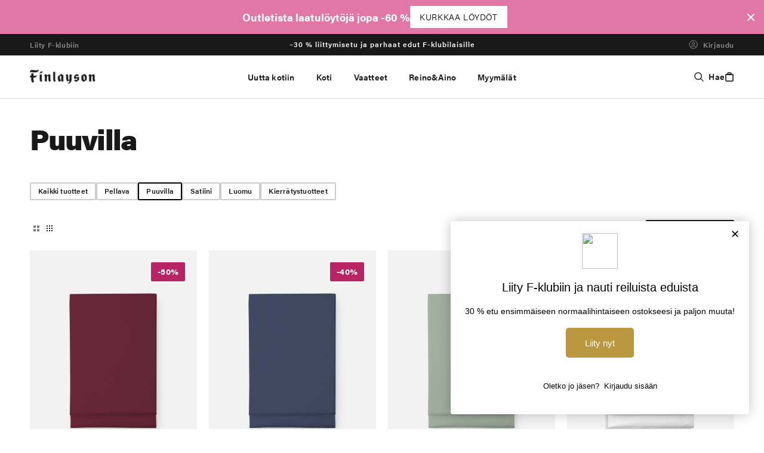

--- FILE ---
content_type: text/css
request_url: https://www.finlayson.fi/cdn/shop/t/500/assets/base.css?v=161229448998121241301768380309
body_size: 16540
content:
:root,.color-background-1{--color-foreground: var(--color-base-text);--color-background: var(--color-base-background-1);--gradient-background: var(--gradient-base-background-1)}.color-background-2{--color-foreground: var(--color-base-text);--color-background: var(--color-base-background-2);--gradient-background: var(--gradient-base-background-2)}.color-inverse{--color-foreground: var(--color-base-background-1);--color-background: var(--color-base-text);--gradient-background: rgb(var(--color-base-text))}.color-accent-1{--color-foreground: var(--color-base-solid-button-labels);--color-background: var(--color-base-accent-1);--gradient-background: var(--gradient-base-accent-1)}.color-accent-2{--color-foreground: var(--color-base-solid-button-labels);--color-background: var(--color-base-accent-2);--gradient-background: var(--gradient-base-accent-2)}.color-foreground-outline-button{--color-foreground: var(--color-base-outline-button-labels)}.color-foreground-accent-1{--color-foreground: var(--color-base-accent-1)}.color-foreground-accent-2{--color-foreground: var(--color-base-accent-2)}:root,.color-background-1{--color-link: var(--color-base-outline-button-labels);--alpha-link: .85}.color-background-2,.color-inverse,.color-accent-1,.color-accent-2{--color-link: var(--color-foreground);--alpha-link: .7}:root,.color-background-1{--color-button: var(--color-base-accent-1);--color-button-text: var(--color-base-solid-button-labels);--alpha-button-background: 1;--alpha-button-border: 1}.color-background-2,.color-inverse,.color-accent-1,.color-accent-2{--color-button: var(--color-foreground);--color-button-text: var(--color-background)}.button--secondary{--color-button: var(--color-base-outline-button-labels);--color-button-text: var(--color-base-outline-button-labels);--color-button: var(--color-background);--alpha-button-background: 1}.color-background-2 .button--secondary,.color-accent-1 .button--secondary,.color-accent-2 .button--secondary,.color-inverse .button--secondary{--color-button: var(--color-background);--color-button-text: var(--color-foreground)}.button--tertiary{--color-button: var(--color-base-outline-button-labels);--color-button-text: var(--color-base-outline-button-labels);--alpha-button-background: 0;--alpha-button-border: .2}.color-background-2 .button--tertiary,.color-inverse .button--tertiary,.color-accent-1 .button--tertiary,.color-accent-2 .button--tertiary{--color-button: var(--color-foreground);--color-button-text: var(--color-foreground)}:root,.color-background-1{--color-badge-background: var(--color-background);--color-badge-border: var(--color-foreground);--alpha-badge-border: .1}.color-background-2,.color-inverse,.color-accent-1,.color-accent-2{--color-badge-background: var(--color-background);--color-badge-border: var(--color-background);--alpha-badge-border: 1}:root,.color-background-1,.color-background-2{--color-card-hover: var(--color-base-text)}.color-inverse{--color-card-hover: var(--color-base-background-1)}.color-accent-1,.color-accent-2{--color-card-hover: var(--color-base-solid-button-labels)}:root,.color-icon-text{--color-icon: rgb(var(--color-base-text))}.color-icon-accent-1{--color-icon: rgb(var(--color-base-accent-1))}.color-icon-accent-2{--color-icon: rgb(var(--color-base-accent-2))}.color-icon-outline-button{--color-icon: rgb(var(--color-base-outline-button-labels))}.product-card-wrapper .card,.contains-card--product{--border-radius: var(--product-card-corner-radius);--border-width: var(--product-card-border-width);--border-opacity: var(--product-card-border-opacity);--image-padding: var(--product-card-image-padding);--text-alignment: var(--product-card-text-alignment)}.collection-card-wrapper .card,.contains-card--collection{--border-radius: var(--collection-card-corner-radius);--border-width: var(--collection-card-border-width);--border-opacity: var(--collection-card-border-opacity);--shadow-horizontal-offset: var(--collection-card-shadow-horizontal-offset);--shadow-vertical-offset: var(--collection-card-shadow-vertical-offset);--shadow-blur-radius: var(--collection-card-shadow-blur-radius);--shadow-opacity: var(--collection-card-shadow-opacity);--shadow-visible: var(--collection-card-shadow-visible);--image-padding: var(--collection-card-image-padding);--text-alignment: var(--collection-card-text-alignment)}.article-card-wrapper .card,.contains-card--article{--border-radius: var(--blog-card-corner-radius);--border-width: var(--blog-card-border-width);--border-opacity: var(--blog-card-border-opacity);--shadow-horizontal-offset: var(--blog-card-shadow-horizontal-offset);--shadow-vertical-offset: var(--blog-card-shadow-vertical-offset);--shadow-blur-radius: var(--blog-card-shadow-blur-radius);--shadow-opacity: var(--blog-card-shadow-opacity);--shadow-visible: var(--blog-card-shadow-visible);--image-padding: var(--blog-card-image-padding);--text-alignment: var(--blog-card-text-alignment)}.contains-content-container,.content-container{--border-radius: var(--text-boxes-radius);--border-width: var(--text-boxes-border-width);--border-opacity: var(--text-boxes-border-opacity);--shadow-horizontal-offset: var(--text-boxes-shadow-horizontal-offset);--shadow-vertical-offset: var(--text-boxes-shadow-vertical-offset);--shadow-blur-radius: var(--text-boxes-shadow-blur-radius);--shadow-opacity: var(--text-boxes-shadow-opacity);--shadow-visible: var(--text-boxes-shadow-visible)}.contains-media,.global-media-settings{--border-radius: var(--media-radius);--border-width: var(--media-border-width);--border-opacity: var(--media-border-opacity);--shadow-horizontal-offset: var(--media-shadow-horizontal-offset);--shadow-vertical-offset: var(--media-shadow-vertical-offset);--shadow-blur-radius: var(--media-shadow-blur-radius);--shadow-opacity: var(--media-shadow-opacity);--shadow-visible: var(--media-shadow-visible)}.no-js:not(html){display:none!important}html.no-js .no-js:not(html){display:block!important}.no-js-inline{display:none!important}html.no-js .no-js-inline{display:inline-block!important}html.no-js .no-js-hidden{display:none!important}.page-width{margin:0 auto;padding:0 1.5rem}.page-width-desktop{padding:0;margin:0 auto}@media screen and (min-width: 750px){.page-width--narrow{padding:0 9rem}.page-width-desktop{padding:0}.page-width-tablet{padding:0 5rem}}@media screen and (min-width: 990px){.page-width{padding:0 5rem}.page-width--narrow{max-width:72.6rem;padding:0}.page-width-desktop{max-width:var(--page-width);padding:0 5rem}}.isolate{position:relative;z-index:0}.section+.section{margin-top:var(--spacing-sections-mobile)}@media screen and (min-width: 750px){.section+.section{margin-top:var(--spacing-sections-desktop)}}.element-margin-top{margin-top:5rem}@media screen and (min-width: 750px){.element-margin{margin-top:calc(5rem + var(--page-width-margin))}}body,.color-background-1,.color-background-2,.color-inverse,.color-accent-1,.color-accent-2{color:rgb(var(--color-foreground));background-color:rgb(var(--color-background))}.background-secondary{background-color:rgba(var(--color-foreground),.04)}.grid-auto-flow{display:grid;grid-auto-flow:column}.page-margin,.shopify-challenge__container{margin:7rem auto}.rte-width{max-width:82rem;margin:0 auto 2rem}.list-unstyled{margin:0;padding:0;list-style:none}.hidden{display:none!important}.visually-hidden{position:absolute!important;overflow:hidden;width:1px;height:1px;margin:-1px;padding:0;border:0;clip:rect(0 0 0 0);word-wrap:normal!important}.visually-hidden--inline{margin:0;height:1em}.overflow-hidden{overflow:hidden}.skip-to-content-link:focus{z-index:9999;position:inherit;overflow:auto;width:auto;height:auto;clip:auto}.full-width-link{position:absolute;top:0;right:0;bottom:0;left:0;z-index:2}::selection{background-color:rgba(var(--color-foreground),.2)}.sr-only{position:absolute;width:1px;height:1px;padding:0;overflow:hidden;clip:rect(0,0,0,0);white-space:nowrap;border:0;opacity:0;pointer-events:none}.text-body{font-size:1.5rem;letter-spacing:.06rem;line-height:calc(1 + .8 / var(--font-body-scale));font-family:var(--font-body-family);font-style:var(--font-body-style);font-weight:var(--font-body-weight)}h1,h1 *,h2,h2 *,h3,h3 *,h4,h4 *,h5,h5 *,.h0,.h0 *,.h1,.h1 *,.h2,.h2 *,.h3,.h3 *,.h4,.h4 *,.h5,.h5 *{font-family:var(--font-heading-family);font-style:var(--font-heading-style);font-weight:800;letter-spacing:calc(var(--font-heading-scale) * .06rem);color:rgb(var(--color-foreground));line-height:99%;word-break:break-word}.h0,.h0 *{font-size:calc(var(--font-heading-scale) * 4rem);font-weight:800;line-height:39.6px;letter-spacing:-.008em}@media only screen and (min-width: 750px){.h0,.h0 *{font-size:calc(var(--font-heading-scale) * 6.4rem);font-weight:800;line-height:63.36px;letter-spacing:-1.899999976158142px}}h1,.h1,h1 *,.h1 *{font-size:calc(var(--font-heading-scale) * 3rem);font-weight:800;line-height:29.7px;letter-spacing:normal}@media only screen and (min-width: 750px){h1,.h1,h1 *,.h1 *{font-size:calc(var(--font-heading-scale) * 5.6rem);line-height:55.44px;letter-spacing:-1.899999976158142px}}h2,.h2,h2 *,.h2 *{font-size:calc(var(--font-heading-scale) * 2.4rem);font-weight:800;line-height:23.76px;letter-spacing:normal}@media only screen and (min-width: 750px){h2,.h2,h2 *,.h2 *{font-size:calc(var(--font-heading-scale) * 4.8rem);font-weight:800;line-height:47.52px;letter-spacing:-1.5px}}h3,.h3{font-size:calc(var(--font-heading-scale) * 1.8rem);font-weight:800;line-height:17.82px}@media only screen and (min-width: 750px){h3,.h3,h3 *,.h3 *{font-size:calc(var(--font-heading-scale) * 3.2rem);font-weight:800;line-height:31.68px;letter-spacing:-.015em}}h4,.h4{font-size:calc(var(--font-heading-scale) * 1.8rem);font-weight:800;line-height:17.82px}@media only screen and (min-width: 750px){h4,.h4,h4 *,.h4 *{font-size:calc(var(--font-heading-scale) * 2.4rem);font-weight:800;line-height:23.76px;letter-spacing:-.5px}}h5,.h5{font-size:calc(var(--font-heading-scale) * 1.2rem)}@media only screen and (min-width: 750px){h5,.h5{font-size:calc(var(--font-heading-scale) * 1.3rem)}}h6,.h6{color:rgba(var(--color-foreground),.75);margin-block-start:1.67em;margin-block-end:1.67em}blockquote{font-style:italic;color:rgba(var(--color-foreground),.75);border-left:.2rem solid rgba(var(--color-foreground),.2);padding-left:1rem}@media screen and (min-width: 750px){blockquote{padding-left:1.5rem}}.caption{font-size:1rem;letter-spacing:.07rem;line-height:calc(1 + .7 / var(--font-body-scale))}@media screen and (min-width: 750px){.caption{font-size:1.2rem}}.caption-with-letter-spacing{font-weight:600;font-size:12px;line-height:14px;letter-spacing:.03em;color:#121212bf;text-transform:uppercase}.caption-with-letter-spacing--medium{font-size:1.2rem;letter-spacing:.16rem}.caption-with-letter-spacing--large{font-size:1.4rem;letter-spacing:.18rem}.caption-large,.customer .field input,.customer select,.field__input,.form__label,.select__select{font-size:1.3rem;line-height:calc(1 + .5 / var(--font-body-scale));letter-spacing:.04rem}.color-foreground{color:rgb(var(--color-foreground))}table th{text-align:left}@media screen and (min-width: 750px){table th{padding-left:1.2rem;padding-right:1.2rem}}table:not([class]){table-layout:fixed;border-collapse:collapse;font-size:1.4rem;border-style:hidden}table:not([class]) td{padding:1em;border-bottom:.1rem solid rgba(var(--color-foreground),.2)}@media screen and (max-width: 749px){.small-hide{display:none!important}}@media screen and (min-width: 750px) and (max-width: 989px){.medium-hide{display:none!important}}@media screen and (min-width: 990px){.large-up-hide{display:none!important}}.left{text-align:left}.center{text-align:center}.right{text-align:right}.uppercase{text-transform:uppercase}.light{opacity:.7}a:empty,ul:empty,dl:empty,div:empty,section:empty,article:empty,p:empty,h1:empty,h2:empty,h3:empty,h4:empty,h5:empty,h6:empty{display:none}.link,.customer a:not(.button){cursor:pointer;display:inline-block;border:none;box-shadow:none;color:rgb(var(--color-link));background-color:transparent;font-size:1.4rem;font-family:inherit}.link--text{color:rgb(var(--color-foreground))}.link--text:hover{color:rgba(var(--color-foreground),.75)}.link-with-icon{display:inline-flex;font-size:1.4rem;font-weight:600;letter-spacing:.1rem;text-decoration:none;margin-bottom:4.5rem;white-space:nowrap}.link-with-icon .icon{width:1.5rem;margin-left:1rem}a:not([href]){cursor:not-allowed}.circle-divider:after{content:"\2022";margin:0 1.3rem 0 1.5rem}.circle-divider:last-of-type:after{display:none}hr{border:none;height:.1rem;background-color:rgba(var(--color-foreground),.2);display:block;margin:5rem 0}@media screen and (min-width: 750px){hr{margin:7rem 0}}.full-unstyled-link{text-decoration:none;color:currentColor;display:block}.placeholder{background-color:rgba(var(--color-foreground),.04);color:rgba(var(--color-foreground),.55);fill:rgba(var(--color-foreground),.55)}details>*{box-sizing:border-box}.break{word-break:break-word}.visibility-hidden{visibility:hidden}@media (prefers-reduced-motion){.motion-reduce{transition:none!important;animation:none!important}}:root{--duration-short: .1s;--duration-default: .2s;--duration-long: .5s}.underlined-link,.customer a:not(.button){font-weight:600;font-size:16px;line-height:160%;letter-spacing:.3px;color:#121212;text-decoration:underline;text-underline-offset:.3rem;text-decoration-thickness:.1rem;transition:text-decoration-thickness ease .1s}.underlined-link:hover,.customer a:hover{color:#7d7d7d}.icon-arrow{width:1.5rem}.icon-arrow-large{width:1.9rem}h3 .icon-arrow,.h3 .icon-arrow{width:calc(var(--font-heading-scale) * 1.5rem)}.animate-arrow .icon-arrow{transform:translate(.25rem);transition:transform var(--duration-short) ease}.animate-arrow:hover .icon-arrow{transform:translate(.05rem)}summary{cursor:pointer;list-style:none;position:relative}summary .icon-caret{position:absolute;height:.6rem;right:0;top:calc(50% - .2rem)}summary::-webkit-details-marker{display:none}.disclosure-has-popup{position:relative}.disclosure-has-popup[open]>summary:before{position:fixed;top:0;right:0;bottom:0;left:0;z-index:2;display:block;cursor:default;content:" ";background:transparent}.disclosure-has-popup>summary:before{display:none}.disclosure-has-popup[open]>summary+*{z-index:100}@media screen and (min-width: 750px){.disclosure-has-popup[open]>summary+*{z-index:4}.facets .disclosure-has-popup[open]>summary+*{z-index:2}}*:focus{outline:0;box-shadow:none}*:focus-visible{outline:.2rem solid rgba(var(--color-foreground),.5);outline-offset:.3rem;box-shadow:0 0 0 .3rem rgb(var(--color-background)),0 0 .5rem .4rem rgba(var(--color-foreground),.3)}.focused,.no-js *:focus{outline:.2rem solid rgba(var(--color-foreground),.5);outline-offset:.3rem;box-shadow:0 0 0 .3rem rgb(var(--color-background)),0 0 .5rem .4rem rgba(var(--color-foreground),.3)}.no-js *:focus:not(:focus-visible){outline:0;box-shadow:none}.focus-inset:focus-visible{outline:.2rem solid rgba(var(--color-foreground),.5);outline-offset:.2rem;box-shadow:0 0 .2rem rgba(var(--color-foreground),.3)}.focused.focus-inset,.no-js .focus-inset:focus{outline:.2rem solid rgba(var(--color-foreground),.5);outline-offset:-.2rem;box-shadow:0 0 .2rem rgba(var(--color-foreground),.3)}.no-js .focus-inset:focus:not(:focus-visible){outline:0;box-shadow:none}.focus-none{box-shadow:none!important;outline:0!important}.focus-offset:focus-visible{outline:.2rem solid rgba(var(--color-foreground),.5);outline-offset:1rem;box-shadow:0 0 0 1rem rgb(var(--color-background)),0 0 .2rem 1.2rem rgba(var(--color-foreground),.3)}.focus-offset.focused,.no-js .focus-offset:focus{outline:.2rem solid rgba(var(--color-foreground),.5);outline-offset:1rem;box-shadow:0 0 0 1rem rgb(var(--color-background)),0 0 .2rem 1.2rem rgba(var(--color-foreground),.3)}.no-js .focus-offset:focus:not(:focus-visible){outline:0;box-shadow:none}.title,.title-wrapper-with-link{margin:3rem 0 2rem}.title-wrapper-with-link .title{margin:0}.title .link{font-size:inherit}.title-wrapper{margin-bottom:3rem}.title-wrapper-with-link{display:flex;justify-content:space-between;align-items:flex-end;gap:1rem;margin-bottom:3rem;flex-wrap:wrap}.title--primary{margin:4rem 0}.title-wrapper--self-padded-tablet-down,.title-wrapper--self-padded-mobile{padding-left:1.5rem;padding-right:1.5rem}@media screen and (min-width: 750px){.title-wrapper--self-padded-mobile{padding-left:0;padding-right:0}}@media screen and (min-width: 990px){.title,.title-wrapper-with-link{margin:5rem 0 3rem}.title--primary{margin:2rem 0}.title-wrapper-with-link{align-items:baseline}.blog .title-wrapper-with-link{justify-content:center;margin:5rem auto 8.8rem}.title-wrapper-with-link .title{margin-bottom:0}.title-wrapper--self-padded-tablet-down{padding-left:0;padding-right:0}}.title-wrapper-with-link .link-with-icon{margin:0;flex-shrink:0;display:flex;align-items:center}.title-wrapper-with-link .link-with-icon svg{width:1.5rem}.title-wrapper-with-link a{color:rgb(var(--color-link));margin-top:0;flex-shrink:0}.title-wrapper--no-top-margin{margin-top:0}.title-wrapper--no-top-margin>.title{margin-top:0}.subtitle{font-size:1.8rem;line-height:calc(1 + .8 / var(--font-body-scale));letter-spacing:.06rem;color:rgba(var(--color-foreground),.7)}.subtitle--small{font-size:1.4rem;letter-spacing:.1rem}.subtitle--medium{font-size:1.6rem;letter-spacing:.08rem}.grid{display:flex;flex-wrap:wrap;margin-bottom:2rem;padding:0;list-style:none;column-gap:var(--grid-mobile-horizontal-spacing);row-gap:var(--grid-mobile-vertical-spacing)}@media screen and (min-width: 750px){.grid{column-gap:var(--grid-desktop-horizontal-spacing);row-gap:var(--grid-desktop-vertical-spacing)}}.grid:last-child{margin-bottom:0}.grid__item{width:calc(25% - var(--grid-mobile-horizontal-spacing) * 3 / 4);max-width:calc(50% - var(--grid-mobile-horizontal-spacing) / 2);flex-grow:1;flex-shrink:0}@media screen and (min-width: 750px){.grid__item{width:calc(25% - var(--grid-desktop-horizontal-spacing) * 3 / 4);max-width:calc(50% - var(--grid-desktop-horizontal-spacing) / 2)}}.grid--gapless.grid{column-gap:0;row-gap:0}@media screen and (max-width: 749px){.grid__item.slider__slide--full-width{width:100%;max-width:none}}.grid--1-col .grid__item{max-width:100%;width:100%}.grid--3-col .grid__item{width:calc(33.33% - var(--grid-mobile-horizontal-spacing) * 2 / 3)}@media screen and (min-width: 750px){.grid--3-col .grid__item{width:calc(33.33% - var(--grid-desktop-horizontal-spacing) * 2 / 3)}}.grid--2-col .grid__item{width:calc(50% - var(--grid-mobile-horizontal-spacing) / 2)}@media screen and (min-width: 750px){.grid--2-col .grid__item{width:calc(50% - var(--grid-desktop-horizontal-spacing) / 2)}.grid--4-col-tablet .grid__item{width:calc(25% - var(--grid-desktop-horizontal-spacing) * 3 / 4)}.grid--3-col-tablet .grid__item{width:calc(33.33% - var(--grid-desktop-horizontal-spacing) * 2 / 3)}.grid--2-col-tablet .grid__item{width:calc(50% - var(--grid-desktop-horizontal-spacing) / 2)}}@media screen and (max-width: 989px){.grid--1-col-tablet-down .grid__item{width:100%;max-width:100%}.slider--tablet.grid--peek{margin:0;width:100%}.slider--tablet.grid--peek .grid__item{box-sizing:content-box;margin:0}}@media screen and (min-width: 990px){.grid--6-col-desktop .grid__item{width:calc(16.66% - var(--grid-desktop-horizontal-spacing) * 5 / 6);max-width:calc(16.66% - var(--grid-desktop-horizontal-spacing) * 5 / 6)}.grid--5-col-desktop .grid__item{width:calc(20% - var(--grid-desktop-horizontal-spacing) * 4 / 5);max-width:calc(20% - var(--grid-desktop-horizontal-spacing) * 4 / 5)}.grid--4-col-desktop .grid__item{width:calc(25% - var(--grid-desktop-horizontal-spacing) * 3 / 4);max-width:calc(25% - var(--grid-desktop-horizontal-spacing) * 3 / 4)}.grid--3-col-desktop .grid__item{width:calc(33.33% - var(--grid-desktop-horizontal-spacing) * 2 / 3);max-width:calc(33.33% - var(--grid-desktop-horizontal-spacing) * 2 / 3)}.grid--2-col-desktop .grid__item{width:calc(50% - var(--grid-desktop-horizontal-spacing) / 2);max-width:calc(50% - var(--grid-desktop-horizontal-spacing) / 2)}}@media screen and (min-width: 990px){.grid--1-col-desktop{flex:0 0 100%;max-width:100%}.grid--1-col-desktop .grid__item{width:100%;max-width:100%}}@media screen and (max-width: 749px){.grid--peek.slider--mobile{margin:0;width:100%}.grid--peek.slider--mobile .grid__item{box-sizing:content-box;margin:0}.grid--peek .grid__item{min-width:35%}.grid--peek.slider .grid__item:first-of-type{margin-left:1.5rem}.product .grid--peek.slider .grid__item:first-of-type{margin-left:1.5rem}.grid--peek.slider:after{margin-left:calc(-1 * var(--grid-mobile-horizontal-spacing))}.grid--2-col-tablet-down .grid__item{width:calc(50% - var(--grid-mobile-horizontal-spacing) / 2)}.slider--tablet.grid--peek.grid--2-col-tablet-down .grid__item,.grid--peek .grid__item{width:calc(50% - var(--grid-mobile-horizontal-spacing) - 3rem)}.slider--tablet.grid--peek.grid--1-col-tablet-down .grid__item,.slider--mobile.grid--peek.grid--1-col-tablet-down .grid__item{width:calc(100% - var(--grid-mobile-horizontal-spacing) - 3rem)}}@media screen and (min-width: 750px) and (max-width: 989px){.slider--tablet.grid--peek .grid__item{width:calc(25% - var(--grid-desktop-horizontal-spacing) - 3rem)}.slider--tablet.grid--peek.grid--3-col-tablet .grid__item{width:calc(33.33% - var(--grid-desktop-horizontal-spacing) - 3rem)}.slider--tablet.grid--peek.grid--2-col-tablet .grid__item,.slider--tablet.grid--peek.grid--2-col-tablet-down .grid__item{width:calc(50% - var(--grid-desktop-horizontal-spacing) - 3rem)}.slider--tablet.grid--peek .grid__item:first-of-type{margin-left:1.5rem}.grid--2-col-tablet-down .grid__item{width:calc(50% - var(--grid-desktop-horizontal-spacing) / 2)}.grid--1-col-tablet-down.grid--peek .grid__item{width:calc(100% - var(--grid-desktop-horizontal-spacing) - 3rem)}}.media{display:block;background-color:rgba(var(--color-foreground),.1);position:relative;overflow:hidden}.media--transparent{background-color:transparent}.media--background{position:absolute;top:0;left:0;height:100%;width:100%}.media>*:not(.zoom):not(.deferred-media__poster-button):not(.banner-desktop-video):not(.banner-mobile-video),.media model-viewer{display:block;max-width:100%;position:absolute;top:0;left:0;height:100%;width:100%}.media>img{object-fit:cover;object-position:center center;transition:opacity .4s cubic-bezier(.25,.46,.45,.94)}.media--square{padding-bottom:100%}.media--portrait{padding-bottom:125%}.media--landscape{padding-bottom:66.6%}.media--cropped{padding-bottom:56%}.media--16-9{padding-bottom:56.25%}.media--circle{padding-bottom:100%;border-radius:50%}.media.media--hover-effect>img+img{opacity:0}@media screen and (min-width: 990px){.media--cropped{padding-bottom:63%}}deferred-media{display:block}.button,.shopify-challenge__button,.customer button,button.shopify-payment-button__button--unbranded,.shopify-payment-button [role=button],.cart__dynamic-checkout-buttons [role=button],.cart__dynamic-checkout-buttons iframe{--shadow-horizontal-offset: var(--buttons-shadow-horizontal-offset);--shadow-vertical-offset: var(--buttons-shadow-vertical-offset);--shadow-blur-radius: var(--buttons-shadow-blur-radius);--shadow-opacity: var(--buttons-shadow-opacity);--shadow-visible: var(--buttons-shadow-visible);--border-offset: var(--buttons-border-offset);--border-opacity: calc(1 - var(--buttons-border-opacity));border-radius:2px;position:relative}.button,.shopify-challenge__button,.customer button,button.shopify-payment-button__button--unbranded{min-width:calc(12rem + var(--buttons-border-width) * 2);min-height:calc(4.5rem + var(--buttons-border-width) * 2)}.shopify-payment-button__button--branded{z-index:auto}.cart__dynamic-checkout-buttons iframe{box-shadow:var(--shadow-horizontal-offset) var(--shadow-vertical-offset) var(--shadow-blur-radius) rgba(var(--color-base-text),var(--shadow-opacity))}.button,.shopify-challenge__button{display:inline-flex;justify-content:center;align-items:center;border:0;padding:0 3rem;cursor:pointer;font:inherit;font-size:1.4rem;text-decoration:none;color:rgb(var(--color-button-text));transition:box-shadow var(--duration-short) ease;-webkit-appearance:none;appearance:none;background-color:rgba(var(--color-button),var(--alpha-button-background));border-radius:2px}.button:before,.shopify-challenge__button:before,.customer button:before,.shopify-payment-button__button--unbranded:before,.shopify-payment-button [role=button]:before,.cart__dynamic-checkout-buttons [role=button]:before{content:"";position:absolute;top:0;right:0;bottom:0;left:0;z-index:-1;border-radius:2px;box-shadow:var(--shadow-horizontal-offset) var(--shadow-vertical-offset) var(--shadow-blur-radius) rgba(var(--color-shadow),var(--shadow-opacity))}.button:after,.shopify-challenge__button:after,.customer button:after,.shopify-payment-button__button--unbranded:after{content:"";position:absolute;top:var(--buttons-border-width);right:var(--buttons-border-width);bottom:var(--buttons-border-width);left:var(--buttons-border-width);z-index:1;border-radius:2px;border:2px solid rgba(var(--color-button));transition:box-shadow var(--duration-short) ease}.button:not([disabled]):not(.button--secondary):hover{opacity:.9}.button.button--secondary:not([disabled]):hover{background-color:#000;color:#fff}.button.button--secondary.button--secondary--light:not([disabled]):hover{background-color:#fff;color:#191919}.button--secondary:after{--border-opacity: var(--buttons-border-opacity);border:none;box-shadow:0 0 0 calc(var(--buttons-border-width) + var(--border-offset)) rgba(var(--color-button-text),var(--border-opacity)),0 0 0 var(--buttons-border-width) rgba(var(--color-button),var(--alpha-button-background))}.button:focus-visible,.button:focus,.button.focused,.shopify-payment-button__button--unbranded:focus-visible,.shopify-payment-button [role=button]:focus-visible,.shopify-payment-button__button--unbranded:focus,.shopify-payment-button [role=button]:focus{outline:0;box-shadow:0 0 0 .3rem rgb(var(--color-background)),0 0 0 .5rem rgba(var(--color-foreground),.5),0 0 .5rem .4rem rgba(var(--color-foreground),.3)}.button:focus:not(:focus-visible):not(.focused),.shopify-payment-button__button--unbranded:focus:not(:focus-visible):not(.focused),.shopify-payment-button [role=button]:focus:not(:focus-visible):not(.focused){box-shadow:inherit}.button::selection,.shopify-challenge__button::selection,.customer button::selection{background-color:rgba(var(--color-button-text),.3)}.button,.button-label,.shopify-challenge__button,.customer .button .customer button{font-size:1.4rem;font-weight:600;line-height:16.8px;letter-spacing:.015em;text-align:center;text-transform:uppercase}.button--tertiary{font-size:1.2rem;padding:1rem 1.5rem;min-width:calc(9rem + var(--buttons-border-width) * 2);min-height:calc(3.5rem + var(--buttons-border-width) * 2)}.button--small{padding:1.2rem 2.6rem}.button:disabled,.button[aria-disabled=true],.button.disabled,.customer button:disabled,.customer button[aria-disabled=true],.customer button.disabled{cursor:not-allowed;opacity:.5}.button--full-width{display:flex;width:100%}.button.loading{color:transparent;position:relative}@media screen and (forced-colors: active){.button.loading{color:rgb(var(--color-foreground))}}.button.loading>.loading-overlay__spinner{top:50%;left:50%;transform:translate(-50%,-50%);position:absolute;height:100%;display:flex;align-items:center}.button.loading>.loading-overlay__spinner .spinner{width:fit-content}.button.loading>.loading-overlay__spinner .path{stroke:rgb(var(--color-button-text))}.share-button{display:block;position:relative}.share-button details{width:fit-content;margin:0 auto}.share-button__button{font-size:1.4rem;line-height:160%;letter-spacing:.3px;display:flex;min-height:2.4rem;align-items:center;color:rgb(var(--color-link));margin-left:0;padding-left:0}details[open]>.share-button__fallback{animation:animateMenuOpen var(--duration-default) ease}.share-button__button:hover{color:#7d7d7d}.share-button__button,.share-button__fallback button{cursor:pointer;background-color:transparent;border:none}.share-button__button .icon-share{height:1.2rem;margin-right:1rem;width:1.3rem}.share-button__fallback{display:flex;align-items:center;position:absolute;top:3rem;left:.1rem;z-index:3;width:100%;min-width:max-content;border-radius:var(--inputs-radius);border:0}.share-button__fallback:after{pointer-events:none;content:"";position:absolute;top:var(--inputs-border-width);right:var(--inputs-border-width);bottom:var(--inputs-border-width);left:var(--inputs-border-width);border:.1rem solid transparent;border-radius:var(--inputs-radius);box-shadow:0 0 0 var(--inputs-border-width) rgba(var(--color-foreground),var(--inputs-border-opacity));transition:box-shadow var(--duration-short) ease;z-index:1}.share-button__fallback:before{background:rgb(var(--color-background));pointer-events:none;content:"";position:absolute;top:0;right:0;bottom:0;left:0;border-radius:var(--inputs-radius-outset);box-shadow:var(--inputs-shadow-horizontal-offset) var(--inputs-shadow-vertical-offset) var(--inputs-shadow-blur-radius) rgba(var(--color-base-text),var(--inputs-shadow-opacity));z-index:-1}.share-button__fallback button{width:4.4rem;height:4.4rem;padding:0;flex-shrink:0;display:flex;justify-content:center;align-items:center;position:relative;right:var(--inputs-border-width)}.share-button__fallback button:hover{color:rgba(var(--color-foreground),.75)}.share-button__fallback button:hover svg{transform:scale(1.07)}.share-button__close:not(.hidden)+.share-button__copy{display:none}.share-button__close,.share-button__copy{background-color:transparent;color:rgb(var(--color-foreground))}.share-button__copy:focus-visible,.share-button__close:focus-visible{background-color:rgb(var(--color-background));z-index:2}.share-button__copy:focus,.share-button__close:focus{background-color:rgb(var(--color-background));z-index:2}.field:not(:focus-visible):not(.focused)+.share-button__copy:not(:focus-visible):not(.focused),.field:not(:focus-visible):not(.focused)+.share-button__close:not(:focus-visible):not(.focused){background-color:inherit}.share-button__fallback .field:after,.share-button__fallback .field:before{content:none}.share-button__fallback .field{border-radius:0;min-width:auto;min-height:auto;transition:none}.share-button__fallback .field__input:focus,.share-button__fallback .field__input:-webkit-autofill{outline:.2rem solid rgba(var(--color-foreground),.5);outline-offset:.1rem;box-shadow:0 0 0 .1rem rgb(var(--color-background)),0 0 .5rem .4rem rgba(var(--color-foreground),.3)}.share-button__fallback .field__input{box-shadow:none;text-overflow:ellipsis;white-space:nowrap;overflow:hidden;filter:none;min-width:auto;min-height:auto}.share-button__fallback .field__input:hover{box-shadow:none}.share-button__fallback .icon{width:1.5rem;height:1.5rem}.share-button__message:not(:empty){display:flex;align-items:center;width:100%;height:100%;margin-top:0;padding:.8rem 0 .8rem 1.5rem;margin:var(--inputs-border-width)}.share-button__message:not(:empty):not(.hidden)~*{display:none}.field__input,.select__select,.customer .field input,.customer select{-webkit-appearance:none;appearance:none;background-color:rgb(var(--color-background));color:rgb(var(--color-foreground));font-size:1.6rem;width:100%;box-sizing:border-box;transition:box-shadow var(--duration-short) ease;border-radius:var(--inputs-radius);height:4.5rem;min-height:calc(var(--inputs-border-width) * 2);min-width:calc(7rem + (var(--inputs-border-width) * 2));position:relative;border:0}.field:before,.select:before,.customer .field:before,.customer select:before,.localization-form__select:before{pointer-events:none;content:"";position:absolute;top:0;right:0;bottom:0;left:0;border-radius:var(--inputs-radius-outset);box-shadow:var(--inputs-shadow-horizontal-offset) var(--inputs-shadow-vertical-offset) var(--inputs-shadow-blur-radius) rgba(var(--color-base-text),var(--inputs-shadow-opacity));z-index:-1}.field:after,.select:after,.customer .field:after,.customer select:after,.localization-form__select:after{pointer-events:none;content:"";position:absolute;top:var(--inputs-border-width);right:var(--inputs-border-width);bottom:var(--inputs-border-width);left:var(--inputs-border-width);border:1px solid rgba(18,18,18,.75);border-radius:2px;transition:box-shadow var(--duration-short) ease;z-index:1}.select__select{font-family:var(--font-body-family);font-style:var(--font-body-style);font-weight:var(--font-body-weight);font-size:1.2rem;color:rgba(var(--color-foreground),.75)}[data-theme-name=Dawn] .customer .cf-field input:not([type=checkbox]):not([type=radio]){box-shadow:none}.field:hover.field:after,.select:hover.select:after,.select__select:hover.select__select:after,.customer .field:hover.field:after,.customer select:hover.select:after,.localization-form__select:hover.localization-form__select:after{outline:0;border-radius:var(--inputs-radius)}.field__input:focus-visible,.select__select:focus-visible,.customer .field input:focus-visible,.customer select:focus-visible,.localization-form__select:focus-visible.localization-form__select:after{box-shadow:0 0 0 calc(.1rem + var(--inputs-border-width)) rgba(var(--color-foreground));outline:0;border-radius:var(--inputs-radius)}.field__input:focus,.select__select:focus,.customer .field input:focus,.customer select:focus,.localization-form__select:focus.localization-form__select:after{box-shadow:0 0 0 calc(.1rem + var(--inputs-border-width)) rgba(var(--color-foreground));outline:0;border-radius:var(--inputs-radius)}.localization-form__select:focus{outline:0;box-shadow:none}.text-area,.select{display:flex;position:relative;width:100%}.select .icon-caret,.customer select+svg{height:.6rem;pointer-events:none;position:absolute;top:calc(50% - .2rem);right:calc(var(--inputs-border-width) + 1.5rem)}.select__select,.customer select{cursor:pointer;font-weight:600;font-size:14px;line-height:18px;color:#000000de;padding:0 2rem;margin:var(--inputs-border-width);min-height:calc(var(--inputs-border-width) * 2)}.field{position:relative;width:100%;display:flex;transition:box-shadow var(--duration-short) ease}.customer .field{display:block;text-align:left}.customer .field:after{border:none}[data-theme-name=Dawn] .customer .cf-field input:not([type=checkbox]):not([type=radio]),.customer .field input:not([type=checkbox]){border:1px solid #E1E1E1;border-radius:1px}.field--with-error{flex-wrap:wrap}.field__input,.customer .field input{flex-grow:1;text-align:left;padding:1.5rem;margin:var(--inputs-border-width);transition:box-shadow var(--duration-short) ease}.field__label,[data-theme-name=Dawn] .customer .cf-field>label,.customer .field label{font-size:14px;line-height:16px;margin-bottom:7px;color:#121212bf}.field__input:focus~.field__label,.field__input:not(:placeholder-shown)~.field__label,.field__input:-webkit-autofill~.field__label,.customer .field input:focus~label,.customer .field input:not(:placeholder-shown)~label,.customer .field input:-webkit-autofill~label{font-size:1rem;top:calc(var(--inputs-border-width) + .5rem);left:calc(var(--inputs-border-width) + 2rem);letter-spacing:.04rem}.field__input:focus,.field__input:not(:placeholder-shown),.field__input:-webkit-autofill,.customer .field input:focus,.customer .field input:not(:placeholder-shown),.customer .field input:-webkit-autofill{margin:var(--inputs-border-width)}.field__input::-webkit-search-cancel-button,.customer .field input::-webkit-search-cancel-button{display:none}.field__input::placeholder,.customer .field input::placeholder{opacity:0}.field__button{align-items:center;background-color:transparent;border:0;color:currentColor;cursor:pointer;display:flex;height:4.4rem;justify-content:center;overflow:hidden;padding:0;position:absolute;right:0;top:0;width:4.4rem}.field__button>svg{height:2.5rem;width:2.5rem}.field__input:-webkit-autofill~.field__button,.field__input:-webkit-autofill~.field__label,.customer .field input:-webkit-autofill~label{color:#000}.text-area{font-family:var(--font-body-family);font-style:var(--font-body-style);font-weight:var(--font-body-weight);min-height:10rem;resize:none}input[type=checkbox]{display:inline-block;width:auto;margin-right:.5rem}.form__label{display:block;margin-bottom:.6rem}.form__message{align-items:center;display:flex;font-size:1.4rem;line-height:1;margin-top:1rem}.form__message--large{font-size:1.6rem}.customer .field .form__message{font-size:1.4rem;text-align:left}.form__message .icon,.customer .form__message svg{flex-shrink:0;height:1.3rem;margin-right:.5rem;width:1.3rem}.form__message--large .icon,.customer .form__message svg{height:1.5rem;width:1.5rem;margin-right:1rem}.customer .field .form__message svg{align-self:start}.form-status{margin:0;font-size:1.6rem}.form-status-list{padding:0;margin:2rem 0 4rem}.form-status-list li{list-style-position:inside}.form-status-list .link:first-letter{text-transform:capitalize}.quantity{color:rgba(var(--color-foreground));position:relative;width:calc(14rem / var(--font-body-scale) + var(--inputs-border-width) * 2);display:flex;border-radius:var(--inputs-radius);min-height:calc((var(--inputs-border-width) * 2) + 4.5rem)}.quantity:after{pointer-events:none;content:"";position:absolute;top:var(--inputs-border-width);right:var(--inputs-border-width);bottom:var(--inputs-border-width);left:var(--inputs-border-width);border:1px solid #D0D0D0;border-radius:1px;transition:box-shadow var(--duration-short) ease;z-index:1}.quantity:before{background:rgb(var(--color-background));pointer-events:none;content:"";position:absolute;top:0;right:0;bottom:0;left:0;border-radius:var(--inputs-radius-outset);box-shadow:var(--inputs-shadow-horizontal-offset) var(--inputs-shadow-vertical-offset) var(--inputs-shadow-blur-radius) rgba(var(--color-base-text),var(--inputs-shadow-opacity));z-index:-1}.quantity__input{color:currentColor;font-size:1.6rem;line-height:1.6rem;font-weight:400;text-align:center;background-color:transparent;border:0;padding:0 .5rem;width:100%;flex-grow:1;-webkit-appearance:none;appearance:none}.quantity__button{width:calc(4.5rem / var(--font-body-scale));flex-shrink:0;font-size:1.8rem;border:0;background-color:transparent;cursor:pointer;display:flex;align-items:center;justify-content:center;color:rgb(var(--color-foreground));padding:0}.quantity__button:first-child{margin-left:calc(var(--inputs-border-width))}.quantity__button:last-child{margin-right:calc(var(--inputs-border-width))}.quantity__button svg{width:1rem;pointer-events:none}.quantity__button:focus-visible,.quantity__input:focus-visible{background-color:rgb(var(--color-background));z-index:2}.quantity__button:focus,.quantity__input:focus{background-color:rgb(var(--color-background));z-index:2}.quantity__button:not(:focus-visible):not(.focused),.quantity__input:not(:focus-visible):not(.focused){box-shadow:inherit;background-color:inherit}.quantity__input:-webkit-autofill,.quantity__input:-webkit-autofill:hover,.quantity__input:-webkit-autofill:active{box-shadow:0 0 0 10rem rgb(var(--color-background)) inset!important;-webkit-box-shadow:0 0 0 10rem rgb(var(--color-background)) inset!important}.quantity__input::-webkit-outer-spin-button,.quantity__input::-webkit-inner-spin-button{-webkit-appearance:none;margin:0}.quantity__input[type=number]{-moz-appearance:textfield}.modal__toggle{list-style-type:none}.no-js details[open] .modal__toggle{position:absolute;z-index:5}.modal__toggle-close{display:none}.no-js details[open] svg.modal__toggle-close{display:flex;z-index:1;height:1.7rem;width:1.7rem}.modal__toggle-open{display:flex}.no-js details[open] .modal__toggle-open{display:none}.no-js .modal__close-button.link{display:none}.modal__close-button.link{display:flex;justify-content:center;align-items:center;padding:0rem;height:4.4rem;width:4.4rem;background-color:transparent}.modal__close-button .icon{width:1.7rem;height:1.7rem}.modal__content{position:absolute;top:0;left:0;right:0;bottom:0;background:rgb(var(--color-background));z-index:21}@media screen and (min-width: 990px){.modal__content{z-index:4}}.media-modal{cursor:zoom-out}.media-modal .deferred-media{cursor:initial}.cart-count-bubble:empty{display:none}.cart-count-bubble{position:absolute;background-color:rgb(var(--color-button));color:rgb(var(--color-button-text));height:1.7rem;width:1.7rem;border-radius:100%;display:flex;justify-content:center;align-items:center;font-size:.9rem;bottom:.7rem;left:.8rem;line-height:calc(1 + .1 / var(--font-body-scale))}#shopify-section-announcement-bar{z-index:3}.announcement-bar *{color:#fff;text-decoration:none;font-weight:600;font-size:12px;line-height:14px}.announcement-bar{color:#fff;background-color:#191919;display:flex}.announcement-bar-center{flex:1 1 0%;padding:10px 0 11px}.announcement-bar-right,.announcement-bar-left{display:none}@media screen and (min-width: 990px){.announcement-bar-right,.announcement-bar-left{display:flex;flex:.5 .5 0%;padding:10px 0 11px}}.announcement-bar-right{justify-content:flex-end}.announcement-bar-right a,.announcement-bar-left a{opacity:.5;display:flex;align-items:center}.announcement-bar-right a:hover,.announcement-bar-left a:hover{opacity:1}.announcement-bar-right a svg,.announcement-bar-left a svg{margin-right:9px}.announcement-bar-left>*:not(:last-child),.announcement-bar-right>*:not(:last-child){margin-right:28px}.announcement-bar__link{display:block;width:100%;text-decoration:none}.announcement-bar__link:hover{color:rgb(var(--color-foreground));background-color:rgba(var(--color-card-hover),.06)}.announcement-bar__link .icon-arrow{display:inline-block;pointer-events:none;margin-left:.8rem;vertical-align:middle;margin-bottom:.2rem}.announcement-bar__link .announcement-bar__message{padding:0}.announcement-bar__message{padding:1rem 0;margin:0;letter-spacing:.1rem}#shopify-section-header{z-index:3}.shopify-section-header-sticky{position:sticky;top:0}.shopify-section-header-hidden{transform:translateY(-100%)}.shopify-section-header-hidden.menu-open{transform:translateY(0)}#shopify-section-header.animate{transition:transform .15s ease-out}.header-wrapper{display:block;position:relative;background-color:rgb(var(--color-background));z-index:1}.header-wrapper.cart-notification-open{z-index:101}.header-wrapper--border-bottom{box-shadow:0 1px #e1e1e1}.header{display:grid;grid-template-areas:"heading icons left-icon";grid-template-columns:1fr 2fr 1fr;align-items:center;padding-top:1rem;padding-bottom:1rem}@media screen and (min-width: 990px){.header--top-left,.header--middle-left:not(.header--has-menu){grid-template-areas:"heading icons" "navigation navigation";grid-template-columns:1fr auto}.header--middle-left{grid-template-areas:"heading navigation icons";column-gap:2rem}.header--middle-center{grid-template-areas:"navigation heading icons";grid-template-columns:1fr auto 1fr;column-gap:2rem}.header--top-center{grid-template-areas:"left-icon heading icons" "navigation navigation navigation"}.header:not(.header--middle-left,.header--middle-center) .header__inline-menu{margin-top:1.05rem}}.header *[tabindex="-1"]:focus{outline:none}.header__heading{margin:0;line-height:0}.header>.header__heading-link{line-height:0}.header__heading,.header__heading-link{grid-area:heading;justify-self:center}.header__heading-link{display:inline-block;padding:.75rem;text-decoration:none;word-break:break-word}.header__heading-link:hover .h2{color:rgb(var(--color-foreground))}.header__heading-link .h2{line-height:1;color:rgba(var(--color-foreground),.75)}.header__heading-logo{height:auto;width:100%}@media screen and (max-width: 989px){.header__heading,.header__heading-link{text-align:center}.header--mobile-left .header__heading,.header--mobile-left .header__heading-link{text-align:center;justify-self:start}.header--mobile-left{grid-template-columns:auto 2fr auto}}@media screen and (min-width: 990px){.header__heading-link{margin-left:-.75rem}.header__heading,.header__heading-link{justify-self:start}.header--top-center .header__heading-link,.header--top-center .header__heading{justify-self:center;text-align:center}}.header__icons{display:flex;grid-area:icons;justify-self:end;margin-right:3rem;column-gap:25px}@media screen and (min-width: 990px){.header__icons{column-gap:25px;margin:0}.header__icon--search{display:inline-flex}}.header__icon:not(.header__icon--summary),.header__icon span{display:inline-flex;align-items:center;justify-content:center}.header__icon{color:rgb(var(--color-foreground))}.header__icon span{height:100%}.header__icon:after{content:none}.header__icon:hover .icon,.modal__close-button:hover .icon{transform:scale(1.07)}.header__icon .icon{fill:none;vertical-align:middle}.header__icon .icon.icon-close{height:1.8rem;width:1.8rem}.header__icon--cart .icon{width:1.6rem}.header__icon,.header__icon--cart .icon{height:1.6rem;padding:0}.header__icon--cart{position:relative}.header__icon--account,.header__icon--cart{z-index:2}.header__icon:not(.header__icon--summary).header__icon--account{display:inline-flex}@media screen and (min-width: 990px){.header__icon--account,.header__icon--cart{z-index:4}}@media screen and (max-width: 989px){menu-drawer~.header__icons .header__icon--account{display:none}}.header__icon--menu[aria-expanded=true]:before{content:"";top:100%;left:0;height:calc(var(--viewport-height, 100vh) - (var(--header-bottom-position, 100%)));width:100%;display:block;position:absolute;background:rgba(var(--color-foreground),.5)}.header__icon--menu span{z-index:21;position:relative}.header__icon span.search-text{display:none}.header__icon .icon-search{height:16px;width:16px}@media screen and (min-width: 990px){.header__icon span.search-text{display:flex;padding-bottom:2px;font-weight:600;font-size:14px;line-height:16px;letter-spacing:.2px}.header__icon .icon-search{margin-right:8px}}menu-drawer+.header__search{display:none}.header>.header__search{grid-area:left-icon;justify-self:start}.header:not(.header--has-menu) *>.header__search{display:none}.header__search{display:inline-flex;line-height:0}.header--top-center>.header__search{display:none}.header--top-center *>.header__search{display:inline-flex}@media screen and (min-width: 990px){.header:not(.header--top-center) *>.header__search,.header--top-center>.header__search{display:inline-flex}.header:not(.header--top-center)>.header__search,.header--top-center *>.header__search{display:none}}.no-js .predictive-search{display:none}details[open]>.search-modal{opacity:1;animation:animateMenuOpen var(--duration-default) ease}details[open] .modal-overlay{display:block}details[open] .modal-overlay:after{position:absolute;content:"";background-color:#12121280;top:100%;left:0;right:0;height:100vh}.no-js details[open]>.header__icon--search{top:1rem;right:.5rem}.search-modal{opacity:0;border-bottom:.1rem solid rgba(var(--color-foreground),.08)}.search-modal__content{width:100%;height:100%;line-height:calc(1 + .8 / var(--font-body-scale));position:relative;padding:1.2rem 6rem 1.2rem 2.7rem}@media screen and (min-width: 990px){.search-modal__content{padding:1.2rem 6rem}}.search-modal__content-bottom{bottom:calc((var(--inputs-margin-offset) / 2))}.search-modal__content-top{top:calc((var(--inputs-margin-offset) / 2))}.search-modal__form{position:relative}#header-search{border:none;background:#f0f0f0;border-radius:2px;font-weight:600;font-size:14px;line-height:17px;letter-spacing:.015em;text-transform:uppercase;color:#191919;padding:1.75rem 0 1.35rem 2rem;width:100%}#header-search:focus-within{outline:none;box-shadow:none;background:#e3e3e3}.search-modal__form .search-input-icon{display:none}@media screen and (min-width: 400px){#header-search{padding:1.75rem 0 1.35rem 5.2rem}.search-modal__form .search-input-icon{display:block}}.search-input-icon,.search-close-icon{position:absolute;top:0;height:5rem;width:5rem;padding:1.8rem}.search-modal__close-button{position:absolute;top:0;right:0;height:5rem!important;width:4rem!important}.search-modal__close-button .icon{width:1rem;height:1rem}.suggestions-results-container{display:flex;flex-direction:column;height:80vh;overflow:auto;padding:0;background-color:#fff;position:relative;box-shadow:0 2px 4px #0000001f}.suggestions-results--categories{width:100%;padding:3.3rem 0}.category-results{display:flex;white-space:nowrap;padding:0 2.7rem 3rem;overflow:auto;column-gap:2.4rem}.suggestions-results--products{width:100%;margin-bottom:5rem}.suggestions-results--products .card__heading{font-weight:400;font-size:10px;line-height:13px}.suggestions-heading{margin-bottom:3.2rem;display:flex;justify-content:space-between;font-weight:600;font-size:10px;line-height:12px;letter-spacing:.03em;color:#191919;text-transform:uppercase;padding:0 2.7rem}.see-all-results-link-bottom{margin-top:2rem;float:right;margin-right:2.7rem}.see-all-results-link-top{display:none}.see-all-results-link{text-decoration:underline;text-underline-offset:.3rem;text-decoration-thickness:.1rem;text-transform:none;font-size:14px;line-height:160%;letter-spacing:.3px}.see-all-results-link:hover{text-decoration-thickness:.2rem}.category-suggestion:not(:last-of-type){margin-bottom:24px}.category-suggestion{font-weight:600;font-size:32px;line-height:99%;letter-spacing:-1.5px;color:#191919;text-transform:lowercase;position:relative}.category-suggestion span{position:absolute;top:0;right:-14px;font-family:ABC Favorit Mono;font-weight:500;font-size:14px;line-height:160%;letter-spacing:.02em}.category-suggestion:hover{text-decoration:underline;text-underline-offset:.3rem}.product-results{display:grid;grid-template-columns:repeat(2,1fr);gap:2.3rem;padding:0 2.7rem}.suggestions-results-container .product-card-wrapper .product-pattern-name{display:block;font-weight:800;font-size:12px;line-height:16px;color:#111}.suggestions-results-container .product-card-wrapper .product-type{font-weight:400;font-size:12px;line-height:16px;color:#111}.no-results-container{width:100%;font-weight:600;font-size:20px;line-height:160%;letter-spacing:.3px;color:#121212bf}.search-modal__form{margin-right:5rem}@media screen and (min-width: 550px){.product-results{grid-template-columns:repeat(3,1fr)}.see-all-results-link-bottom{display:none}.see-all-results-link-top{display:block}}@media screen and (min-width: 990px){.search-modal__close-button{margin-left:.5rem}.suggestions-results-container{flex-direction:row;column-gap:1rem;padding:7rem 6rem}.suggestions-results--products{width:70%;margin-bottom:0}.suggestions-results--categories{order:0;width:30%;padding:0}.suggestions-heading{padding:0}.category-results{display:block;white-space:normal;padding:0;overflow:visible;padding-right:6rem}.product-results{padding:0;grid-template-columns:repeat(4,1fr)}}@media screen and (min-width: 1300px){.product-results{grid-template-columns:repeat(7,1fr)}}.header__icon--menu .icon{height:1.8rem;width:1.8rem;display:block;position:absolute;opacity:1;transform:scale(1);transition:transform .15s ease,opacity .15s ease}details:not([open])>.header__icon--menu .icon-close,details[open]>.header__icon--menu .icon-hamburger{visibility:hidden;opacity:0;transform:scale(.8)}.js details[open]:not(.menu-opening)>.header__icon--menu .icon-close{visibility:hidden}.js details[open]:not(.menu-opening)>.header__icon--menu .icon-hamburger{visibility:visible;opacity:1;transform:scale(1.07)}.js details>.header__submenu{opacity:0;transform:translateY(-1.5rem)}details[open]>.header__submenu{animation:animateMenuOpen var(--duration-default) ease;animation-fill-mode:forwards;z-index:1}@media (prefers-reduced-motion){details[open]>.header__submenu{opacity:1;transform:translateY(0)}}.header__inline-menu{margin-left:-1.2rem;grid-area:navigation;display:none}.header--top-center .header__inline-menu,.header--top-center .header__heading-link{margin-left:0}@media screen and (min-width: 990px){.header__inline-menu{display:block;justify-self:center}.header--top-center .header__inline-menu{justify-self:center}.header--top-center .header__inline-menu>.list-menu--inline{justify-content:center}.header--middle-left .header__inline-menu{margin-left:0}}.header__menu{padding:0 1rem}.header__menu-item{padding:1.8rem;text-decoration:none}.header__menu-item:hover{color:rgba(var(--color-foreground),.75)}.header__menu-item span{transition:text-decoration var(--duration-short) ease}.header__menu-item:hover span{text-decoration:underline;text-underline-offset:3.1rem}details[open]>.header__menu-item{transition:text-decoration-thickness var(--duration-short) ease;color:rgb(var(--color-foreground));text-decoration:underline;text-underline-offset:3.1rem}details[open]:hover>.header__menu-item{text-decoration-thickness:1px}details[open]>.header__menu-item .icon-caret{transform:rotate(180deg)}.header__submenu{transition:opacity var(--duration-default) ease,transform var(--duration-default) ease}.global-settings-popup,.header__submenu.global-settings-popup{border-radius:var(--popup-corner-radius);border-color:rgba(var(--color-foreground),var(--popup-border-opacity));border-style:solid;border-width:var(--popup-border-width);box-shadow:var(--popup-shadow-horizontal-offset) var(--popup-shadow-vertical-offset) var(--popup-shadow-blur-radius) rgba(var(--color-shadow),var(--popup-shadow-opacity))}.header__submenu.list-menu{padding:2.4rem 0}.header__submenu .header__submenu{background-color:rgba(var(--color-foreground),.03);padding:.5rem 0;margin:.5rem 0}.header__submenu .header__menu-item:after{right:2rem}.header__submenu .header__menu-item{justify-content:space-between;padding:.8rem 2.4rem}.header__submenu .header__submenu .header__menu-item{padding-left:3.4rem}.header__menu-item .icon-caret{right:.8rem}.header__submenu .icon-caret{flex-shrink:0;margin-left:1rem;position:static}header-menu>details,details-disclosure>details{position:relative}@keyframes animateMenuOpen{0%{opacity:0;transform:translateY(-1.5rem)}to{opacity:1;transform:translateY(0)}}.overflow-hidden-mobile,.overflow-hidden-tablet{overflow:hidden}@media screen and (min-width: 750px){.overflow-hidden-mobile{overflow:auto}}@media screen and (min-width: 990px){.overflow-hidden-tablet{overflow:auto}}.badge{display:inline-block;font-size:1.2rem;letter-spacing:.1rem;line-height:1;color:rgb(var(--color-foreground));word-break:break-word}.custom-badge{font-weight:600;font-size:16px;line-height:16px;margin-top:1.2rem}.gradient{background:rgb(var(--color-background));background:var(--gradient-background);background-attachment:fixed}@media screen and (forced-colors: active){.icon{color:CanvasText;fill:CanvasText!important}.icon-close-small path{stroke:CanvasText}}.ratio{display:flex;position:relative;align-items:stretch}.ratio:before{content:"";width:0;height:0;padding-bottom:var(--ratio-percent)}.content-container{border-radius:var(--text-boxes-radius);border:var(--text-boxes-border-width) solid rgba(var(--color-foreground),var(--text-boxes-border-opacity));position:relative}.content-container:after{content:"";position:absolute;top:calc(var(--text-boxes-border-width) * -1);right:calc(var(--text-boxes-border-width) * -1);bottom:calc(var(--text-boxes-border-width) * -1);left:calc(var(--text-boxes-border-width) * -1);border-radius:var(--text-boxes-radius);box-shadow:var(--text-boxes-shadow-horizontal-offset) var(--text-boxes-shadow-vertical-offset) var(--text-boxes-shadow-blur-radius) rgba(var(--color-shadow),var(--text-boxes-shadow-opacity));z-index:-1}.content-container--full-width:after{left:0;right:0;border-radius:0}@media screen and (max-width: 749px){.content-container--full-width-mobile{border-left:none;border-right:none;border-radius:0}.content-container--full-width-mobile:after{display:none}}.global-media-settings{position:relative;border:var(--media-border-width) solid rgba(var(--color-foreground),var(--media-border-opacity));border-radius:var(--media-radius);overflow:visible!important;background-color:rgb(var(--color-background))}.global-media-settings:after{content:"";position:absolute;top:calc(var(--media-border-width) * -1);right:calc(var(--media-border-width) * -1);bottom:calc(var(--media-border-width) * -1);left:calc(var(--media-border-width) * -1);border-radius:var(--media-radius);box-shadow:var(--media-shadow-horizontal-offset) var(--media-shadow-vertical-offset) var(--media-shadow-blur-radius) rgba(var(--color-shadow),var(--media-shadow-opacity));z-index:-1;pointer-events:none}.global-media-settings--no-shadow{overflow:hidden!important}.global-media-settings--no-shadow:after{content:none}.global-media-settings img,.global-media-settings iframe,.global-media-settings model-viewer,.global-media-settings video{border-radius:calc(var(--media-radius) - var(--media-border-width))}.content-container--full-width,.global-media-settings--full-width,.global-media-settings--full-width img{border-radius:0;border-left:none;border-right:none}@supports not (inset: 10px){.grid{margin-left:calc(-1 * var(--grid-mobile-horizontal-spacing))}.grid__item{padding-left:var(--grid-mobile-horizontal-spacing);padding-bottom:var(--grid-mobile-vertical-spacing)}@media screen and (min-width: 750px){.grid{margin-left:calc(-1 * var(--grid-desktop-horizontal-spacing))}.grid__item{padding-left:var(--grid-desktop-horizontal-spacing);padding-bottom:var(--grid-desktop-vertical-spacing)}}.grid--gapless .grid__item{padding-left:0;padding-bottom:0}@media screen and (min-width: 749px){.grid--peek .grid__item{padding-left:var(--grid-mobile-horizontal-spacing)}}.product-grid .grid__item{padding-bottom:var(--grid-mobile-vertical-spacing)}@media screen and (min-width: 750px){.product-grid .grid__item{padding-bottom:var(--grid-desktop-vertical-spacing)}}}.font-body-bold{font-weight:var(--font-body-weight-bold)}@media (forced-colors: active){.button,.shopify-challenge__button,.customer button{border:transparent solid 1px}.button:focus-visible,.button:focus,.button.focused,.shopify-payment-button__button--unbranded:focus-visible,.shopify-payment-button [role=button]:focus-visible,.shopify-payment-button__button--unbranded:focus,.shopify-payment-button [role=button]:focus{outline:solid transparent 1px}.field__input:focus,.select__select:focus,.customer .field input:focus,.customer select:focus,.localization-form__select:focus.localization-form__select:after{outline:transparent solid 1px}.localization-form__select:focus{outline:transparent solid 1px}}.desktop-banner,.mobile-banner{position:relative}.banner-content{position:relative;color:#fff}.collection-banner-overlay{display:block;position:absolute;top:0;left:0;width:100%;height:100%;background-color:#0000000d;pointer-events:none;mix-blend-mode:multiply;background-color:#c7c7c7}.desktop-banner figure,.mobile-banner figure,.desktop-banner figure video,.mobile-banner figure video{position:absolute;top:0;left:0;object-fit:cover;width:100%;height:100%;margin:0}.button--text{--color-button-text: var(--color-base-outline-button-labels);--color-button: transparent;--alpha-button-background: 1;font-weight:800;font-size:16px;line-height:19px;letter-spacing:.5px;text-transform:uppercase;text-decoration:underline;text-underline-offset:4px;text-decoration-thickness:2px;padding:0}.price .price-item[data-f-club-cloned]+[data-f-club-applied],.price .price-item[data-f-club-cloned]~[data-f-club-applied],[data-f-club-cloned]+[data-option-price],[data-f-club-original]+[data-product-price]{display:none}.product-card-wrapper [data-f-club-original]{line-height:1.9rem;margin-left:.4rem;font-weight:400;font-size:14px;line-height:17px;letter-spacing:.02em;color:#121212bf;text-decoration:line-through}.product-grid-container .grid{--grid-desktop-vertical-spacing: 6rem;--grid-mobile-vertical-spacing: 3rem}.product-grid-container{margin-bottom:6rem}.rte .product-stores ul{padding:0}.product-stores li{display:flex;padding:.4rem 0;align-items:center}.product-stores li div:last-of-type{margin-left:.8rem}div.store-availability-circle{display:block;width:.8rem;height:.8rem;border-radius:999.9rem;font-size:.875rem}.store-availability-circle.bg-green-200{background-color:#4bb462}.store-availability-circle.bg-orange{background-color:#f5a623}.store-availability-circle.bg-red-200{background-color:#ea4f54}.__pf a{color:rgb(var(--color-link))}.omnibus_widget{text-align:initial!important;font-family:var(--font-body-family)!important;font-weight:400;font-size:12px!important;line-height:24px;color:#121212bf!important;margin-top:-3.2rem}@media only screen and (min-width: 750px){.omnibus_widget{margin-top:-2.5rem}}.price-indication .price-indication-font span{color:#121212bf!important}.cc-window.cc-floating .cc-compliance{flex-wrap:wrap;row-gap:1rem;column-gap:1rem}.cc-floating .cc-compliance>.cc-btn{white-space:nowrap;width:auto}.cf-preload{margin-top:50px;opacity:.5}.cf-preload-item{position:relative;overflow:hidden;background:#e2e2e2;border-radius:4px}.cf-preload-item:before{content:"";position:absolute;top:0;left:0;height:100%;width:100%;background:linear-gradient(to right,#fff0,#ffffff80,#ffffff80,#fff0);animation:cf-preload 1s cubic-bezier(.33,.8,.85,.77) infinite;z-index:1}.cf-preload-label{display:inline-block;width:50%;height:20px;background:#eee;margin-bottom:5px}.cf-preload-field{margin-bottom:25px;height:40px}.cf-preload-button{display:inline-block;width:120px;margin-right:15px;height:40px}.cf-form-inner{animation:cf-fadein .5s cubic-bezier(.11,.33,.24,1)}@keyframes cf-preload{0%{transform:translate(-100%);opacity:0}to{transform:translate(100%);opacity:1}}@keyframes cf-fadein{0%{opacity:0;transform:translateY(30px)}to{opacity:1;transform:translateY(0)}}/*!
* Customer Fields (https://customerfields.com)
* Author: Helium Development, heliumdev.com
* Version: 3.1.3
*/.DayPicker{display:inline-block;font-size:1rem}.DayPicker-wrapper{position:relative;flex-direction:row;padding-bottom:1em;-webkit-user-select:none;-moz-user-select:none;-ms-user-select:none;user-select:none}.DayPicker-Months{display:flex;flex-wrap:wrap;justify-content:center}.DayPicker-Month{display:table;margin:1em 1em 0;border-spacing:0;border-collapse:collapse;-webkit-user-select:none;-moz-user-select:none;-ms-user-select:none;user-select:none}.DayPicker-NavButton{position:absolute;top:1em;right:1.5em;left:auto;display:inline-block;margin-top:2px;width:1.25em;height:1.25em;background-position:50%;background-size:50%;background-repeat:no-repeat;color:#8b9898;cursor:pointer}.DayPicker-NavButton:hover{opacity:.8}.DayPicker-NavButton--prev{margin-right:1.5em;background-image:url([data-uri])}.DayPicker-NavButton--next{background-image:url([data-uri])}.DayPicker-NavButton--interactionDisabled{display:none}.DayPicker-Caption{display:table-caption;margin-bottom:.5em;padding:0 .5em;text-align:left}.DayPicker-Caption>div{font-weight:500;font-size:1.15em}.DayPicker-Weekdays{display:table-header-group;margin-top:1em}.DayPicker-WeekdaysRow{display:table-row}.DayPicker-Weekday{display:table-cell;padding:.5em;color:#8b9898;text-align:center;font-size:.875em}.DayPicker-Weekday abbr[title]{border-bottom:none;text-decoration:none}.DayPicker-Body{display:table-row-group}.DayPicker-Week{display:table-row}.DayPicker-Day{border-radius:50%;text-align:center}.DayPicker-Day,.DayPicker-WeekNumber{display:table-cell;padding:.5em;vertical-align:middle;cursor:pointer}.DayPicker-WeekNumber{min-width:1em;border-right:1px solid #eaecec;color:#8b9898;text-align:right;font-size:.75em}.DayPicker--interactionDisabled .DayPicker-Day{cursor:default}.DayPicker-Footer{padding-top:.5em}.DayPicker-TodayButton{border:none;background-color:transparent;background-image:none;box-shadow:none;color:#4a90e2;font-size:.875em;cursor:pointer}.DayPicker-Day--today{color:#d0021b;font-weight:700}.DayPicker-Day--outside{color:#8b9898;cursor:default}.DayPicker-Day--disabled{color:#dce0e0;cursor:default}.DayPicker-Day--sunday{background-color:#f7f8f8}.DayPicker-Day--sunday:not(.DayPicker-Day--today){color:#dce0e0}.DayPicker-Day--selected:not(.DayPicker-Day--disabled):not(.DayPicker-Day--outside){position:relative;background-color:#4a90e2;color:#f0f8ff}.DayPicker-Day--selected:not(.DayPicker-Day--disabled):not(.DayPicker-Day--outside):hover{background-color:#51a0fa}.DayPicker:not(.DayPicker--interactionDisabled) .DayPicker-Day:not(.DayPicker-Day--disabled):not(.DayPicker-Day--selected):not(.DayPicker-Day--outside):hover{background-color:#f0f8ff}.DayPickerInput{display:inline-block}.DayPickerInput-OverlayWrapper{position:relative}.DayPickerInput-Overlay{position:absolute;left:0;z-index:1;background:#fff;box-shadow:0 2px 5px #00000026}.cf-field[data-cf-field-type=paragraph]>div{width:100%}.cf-field-container{flex-grow:0}.cf-field-container[data-cf-grow=true]{flex-grow:1}.cf-field-container[data-cf-column-width="1"]{width:8.33333%}.cf-field-container[data-cf-column-width="2"]{width:16.66667%}.cf-field-container[data-cf-column-width="3"]{width:25%}.cf-field-container[data-cf-column-width="4"]{width:33.33333%}.cf-field-container[data-cf-column-width="5"]{width:41.66667%}.cf-field-container[data-cf-column-width="6"]{width:50%}.cf-field-container[data-cf-column-width="7"]{width:58.33333%}.cf-field-container[data-cf-column-width="8"]{width:66.66667%}.cf-field-container[data-cf-column-width="9"]{width:75%}.cf-field-container[data-cf-column-width="10"]{width:83.33333%}.cf-field-container[data-cf-column-width="11"]{width:91.66667%}.cf-field-container[data-cf-column-width="12"]{width:100%}.cf-field-container[data-cf-field-actions*=hide_field]{display:none}.cf-field-container[data-cf-field-actions*=disable_field]{opacity:.5;pointer-events:none}.cf-field-container[data-cf-hidden=true]{display:none}@media (max-width: 600px){.cf-form-inner [data-cf-column-width="3"]{width:33.33%}.cf-form-inner [data-cf-column-width="4"]{width:50%}.cf-form-inner [data-cf-column-width="6"]{width:100%}}@media (max-width: 400px){.cf-form-inner [data-cf-column-width="3"]{width:50%}.cf-form-inner [data-cf-column-width="4"]{width:100%}}.cf-field-container label{font-size:12px;line-height:16px;margin-bottom:.7rem}.cf-field{margin:4px 0;padding:.5em;display:flex;flex-direction:column;text-align:left;border:1px solid transparent;box-sizing:border-box;align-items:flex-start;position:relative}.cf-field .cf-field-async-validation-spinner{position:absolute;top:.5em;right:.5em}.cf-field[data-cf-align=center]{align-items:center}.cf-field[data-cf-align=right]{align-items:flex-end}.cf-field[data-cf-invalid=true]{background:#fdf5f5;border-color:#ce2525;border-radius:3px}.cf-field[data-cf-invalid=true] .cf-field-errors{margin:8px 0 0 2px;padding:0}.cf-field[data-cf-invalid=true] .cf-field-errors li{color:#ce2525;margin:0 0 .5em;list-style-type:none}.cf-field[data-cf-invalid=true] .cf-field-errors li:last-child{margin-bottom:0}.cf-field .cf-field-errors{width:100%;margin-top:.5em;margin-bottom:0}.cf-field iframe,.cf-field img{max-width:100%}.cf-field textarea{width:100%}.cf-field input,.cf-field select,.cf-field textarea{margin:0;outline:none}.cf-field input[type=checkbox],.cf-field input[type=radio]{margin:0;height:auto;width:auto;border:none}.cf-field input[type=radio]{-webkit-appearance:radio;-moz-appearance:radio;appearance:radio}.cf-field input[type=checkbox]{-webkit-appearance:checkbox;-moz-appearance:checkbox;appearance:checkbox}.cf-field input[type=email],.cf-field input[type=number],.cf-field input[type=password],.cf-field input[type=tel],.cf-field input[type=text],.cf-field select,[data-theme-name=Dawn] .customer .cf-field select,[data-theme-name=Dawn] .customer .cf-field input:not([type=checkbox]):not([type=radio]),.cf-field textarea{width:100%;box-shadow:none;max-width:none;text-align:left;border:1px solid #E1E1E1;font-weight:400;font-size:16px;line-height:calc(1 + .5 / var(--font-body-scale));letter-spacing:.04rem;padding:1.5rem;color:#121212bf;height:4.7rem;min-height:calc(var(--inputs-border-width) * 2);min-width:calc(7rem + (var(--inputs-border-width) * 2))}.cf-field input[type=email]::placeholder,.cf-field input[type=number]::placeholder,.cf-field input[type=password]::placeholder,.cf-field input[type=tel]::placeholder,.cf-field input[type=text]::placeholder,.cf-field textarea::placeholder{opacity:.6}.cf-field input[type=email]:focus-visible,.cf-field input[type=number]:focus-visible,.cf-field input[type=password]:focus-visible,.cf-field input[type=tel]:focus-visible,.cf-field input[type=text]:focus-visible,.cf-field textarea:focus-visible{border:1px solid #7D7D7D;box-shadow:none}.cf-field .cf-field-description{width:100%;padding:8px 4px 4px;font-size:.85em;opacity:.6}.cf-field[data-cf-field-type=divider],.cf-field[data-cf-field-type=heading],.cf-field[data-cf-field-type=paragraph]{padding-top:0;padding-bottom:0;margin-top:0;margin-bottom:0}.cf-down-arrow{width:0;height:0;border-left:5px solid transparent;border-right:5px solid transparent;border-top:5px solid}.cf-fields-wrapper,.cf-form-inner{line-height:1.3}.cf-fields-wrapper[data-cf-mark-required-fields=true] .cf-field[data-cf-required=true]>label:after,.cf-form-inner[data-cf-mark-required-fields=true] .cf-field[data-cf-required=true]>label:after{content:" *"}.cf-fields-wrapper .cf-form-actions,.cf-form-inner .cf-form-actions{margin-top:2em;margin-left:-.5em;margin-right:-.5em}.cf-fields-wrapper .cf-form-actions button,.cf-form-inner .cf-form-actions button{margin:0 1em 1em 0;position:relative;display:inline-block}.cf-fields-wrapper .cf-form-actions button .cf-spinner,.cf-form-inner .cf-form-actions button .cf-spinner{vertical-align:middle;line-height:1;margin-right:8px}.cf-fields-wrapper .cf-form-actions .cf-step-invalid,.cf-form-inner .cf-form-actions .cf-step-invalid{margin:15px 0}.cf-fields-wrapper .cf-form-actions .cf-step-invalid .cf-error-message,.cf-form-inner .cf-form-actions .cf-step-invalid .cf-error-message{display:inline-block;background:#fdf5f5;border:1px solid #ce2525;color:#ce2525;border-radius:3px;padding:8px 12px;font-weight:700;font-size:1em}.cf-fields-wrapper .cf-form-actions .cf-step-invalid .cf-error-message p,.cf-form-inner .cf-form-actions .cf-step-invalid .cf-error-message p{margin:0}.cf-fields-wrapper .cf-form-actions .cf-step-invalid .cf-error-message ul,.cf-form-inner .cf-form-actions .cf-step-invalid .cf-error-message ul{margin-top:.5em;list-style:disc;font-weight:400;margin-bottom:0;padding-left:1.2em}.cf-fields-wrapper .cf-form-actions .cf-step-invalid .cf-error-message .cf-field-errors,.cf-form-inner .cf-form-actions .cf-step-invalid .cf-error-message .cf-field-errors{margin-top:1em}.cf-form-step{display:flex;align-items:flex-start;flex-wrap:wrap;margin:0 -.5em}.cf-step-tabs{border-bottom:1px solid #eee;padding-bottom:5px;margin-bottom:10px;text-align:left}.cf-step-tabs .cf-step-title{font-size:1.2em;font-weight:600}.cf-step-tabs .cf-step-counter{font-size:.9em;font-weight:300;margin-bottom:-.1em;opacity:.5}.cf-step-tabs .cf-step-counter .cf-step-index{font-weight:600}#cf-step-anchor{position:relative;top:-50px}.cf-spinner{display:inline-block;color:inherit}.cf-spinner svg{-webkit-animation:cf-spin .6s cubic-bezier(.65,.51,.76,.78) infinite;animation:cf-spin .6s cubic-bezier(.65,.51,.76,.78) infinite}.cf-spinner svg path{stroke:currentColor}@-webkit-keyframes cf-spin{0%{-webkit-transform:rotate(0);transform:rotate(0)}to{-webkit-transform:rotate(1turn);transform:rotate(1turn)}}@keyframes cf-spin{0%{-webkit-transform:rotate(0);transform:rotate(0)}to{-webkit-transform:rotate(1turn);transform:rotate(1turn)}}.cf-field[data-cf-field-type=checkbox]{display:flex;flex-direction:row;align-items:center;flex-wrap:wrap}.cf-field[data-cf-field-type=checkbox] label{margin:0;position:static}.cf-date-picker-container{display:inline-flex;flex-direction:column;position:relative;align-items:flex-start;width:100%}.cf-date-picker-container .DayPicker{font-size:14px}.cf-date-picker-container .DayPicker-Close{float:right}.cf-date-picker-container .DayPickerInput{width:100%}.cf-date-picker-container .cf-date-picker__icon{position:absolute;height:1em;width:1em;top:50%;right:.5em;-webkit-transform:translateY(calc(-50% - 2px));transform:translateY(calc(-50% - 2px));pointer-events:none}.cf-date-picker-container .DayPicker{padding:0;position:relative;top:100%;left:0;overflow:hidden}.cf-date-picker-container .DayPicker .DayPicker-Close{cursor:pointer;position:relative;top:3px;right:-1px;font-size:1em}.cf-date-picker-container .DayPicker-NavBar .DayPicker-NavButton{top:.4em;right:0}.cf-date-picker-container .DayPickerInput-Overlay{border-radius:5px;z-index:100}.cf-date-picker-container .DayPicker-Day{height:33px;min-width:33px;padding:0;color:#544e5f;border-radius:4px}.cf-date-picker-container .DayPicker-Day:not(.DayPicker-Day--disabled):not(.DayPicker-Day--selected):not(.DayPicker-Day--outside):hover{background:#eaedf9!important}.cf-date-picker-container .DayPicker-TodayButton{padding:0;background:transparent!important;margin:0;width:auto;display:inline-block}.cf-date-picker-container .DayPicker-TodayButton:before{content:url('data:image/svg+xml;charset=utf-8,<svg xmlns="http://www.w3.org/2000/svg" viewBox="0 0 24 24"><path d="M12 0a12 12 0 1012 12A12.013 12.013 0 0012 0zm5.2 17.221a1.016 1.016 0 01-1.413.062l-4.959-4.546A1 1 0 0110.5 12V6.5a1 1 0 012 0v5.06l4.634 4.248a1 1 0 01.066 1.414z"/></svg>');display:inline-block;width:20px;opacity:.2}.cf-date-picker-container .DayPicker-TodayButton:hover:before{opacity:1}.cf-date-picker-container .DayPicker-Day--today{color:#ff9800}.cf-date-picker-container .DayPicker-Day--outside{color:#0003;pointer-events:none}.cf-date-picker-container .DayPicker-Day--selected:not(.DayPicker-Day--disabled):not(.DayPicker-Day--outside){background-color:#000}.cf-date-picker-container .DayPicker-Caption{padding:.2em .5em;background:#fff;margin-bottom:0}.cf-date-picker-container .DayPicker-Footer{border-top:1px solid #eeebf3;text-align:center}.cf-date-picker-container .DayPicker-Caption-Dropdown{position:relative;display:inline-block;margin-right:1em;font-size:1em}.cf-date-picker-container .DayPicker-Caption-Dropdown .cf-select-wrap .cf-down-arrow{right:0}.cf-date-picker-container .DayPicker-Caption-Dropdown .cf-select-wrap select{width:auto;border:none;outline:none;box-shadow:none;padding:0;line-height:2;padding-right:1em!important;background-image:none;background-color:transparent;margin:0;font-size:.9em}.cf-date-picker-container .DayPicker-Weekdays{background:#f7f6ff;border-radius:3px;border-top:1px solid #eee8ff;border-bottom:2px solid #eee8ff}.cf-date-picker-container .DayPicker-Weekdays .DayPicker-Weekday{padding-top:3px;padding-bottom:3px;color:#b2b8da}.cf-date-picker-container .DayPicker-Months{background:#f8f7fb}.cf-date-picker-container .DayPicker-Month{margin:0}.cf-date-picker-container .DayPicker-wrapper{padding-bottom:0}.cf-date-field--inline-inputs{display:inline-flex;justify-content:flex-start;align-self:flex-start;flex-wrap:wrap;width:calc(100% + 1em)}.cf-date-field--inline-inputs .cf-select-wrap,.cf-date-field--inline-inputs input{margin:0 1em .5em 0;width:auto!important;flex:1 1}.cf-date-field--inline-inputs select{text-align:center}.cf-enum-field__choices{display:flex;flex-direction:column;flex-wrap:wrap}.cf-enum-field__choices[data-direction=row]{flex-direction:row}.cf-enum-field__choice{margin:.5em 1em .5em 0;flex-shrink:0;display:flex;align-items:center}.cf-enum-field__choice input[type=checkbox],.cf-enum-field__choice input[type=radio]{margin:0 .5em 0 0;position:static;flex-shrink:0}.cf-field__select,.cf-field__select select{width:100%}.cf-file-preview-container{display:inline-flex;flex-direction:column;align-items:flex-start;max-width:100%}.cf-file-preview-container .cf-spinner{padding:15px}.cf-file-preview-container .cf-file-preview{background-size:cover;background-position:50%;background-repeat:no-repeat;border-radius:4px;margin:10px 0;padding:8px 25px 8px 8px;min-width:50px;min-height:50px;max-width:100%;cursor:pointer;display:flex;justify-content:center;align-items:center;position:relative;background:repeating-linear-gradient(45deg,#eee,#eee 10px,#f6f6f6 0 20px)}.cf-file-preview-container .cf-file-preview .cf-filename{max-width:100%;overflow:hidden;text-overflow:ellipsis}.cf-file-preview-container .cf-file-preview.cf-file-image{padding:2px}.cf-file-preview-container .cf-file-preview.cf-file-image img{max-height:150px;max-width:150px;border-radius:3px}.cf-file-preview-container .cf-file-preview .cf-remove{display:inline-block;position:absolute;top:0;right:0;height:20px;width:20px;z-index:10;background:#eee;border-bottom-left-radius:4px;border-top-right-radius:4px}.cf-file-preview-container .cf-file-preview .cf-remove:hover{background:#ce2525}.cf-file-preview-container .cf-file-preview .cf-remove:hover:after,.cf-file-preview-container .cf-file-preview .cf-remove:hover:before{background:#fff}.cf-file-preview-container .cf-file-preview .cf-remove:after,.cf-file-preview-container .cf-file-preview .cf-remove:before{content:"";display:inline-block;position:absolute;top:9px;left:4px;height:2px;width:12px;background:#000;border-radius:1px}.cf-file-preview-container .cf-file-preview .cf-remove:before{-webkit-transform:rotate(45deg);transform:rotate(45deg);-webkit-transform-origin:center;transform-origin:center}.cf-file-preview-container .cf-file-preview .cf-remove:after{-webkit-transform:rotate(-45deg);transform:rotate(-45deg);-webkit-transform-origin:center;transform-origin:center}.cf-field-container[data-cf-field-type=group]{padding:.5em}.cf-field[data-cf-field-type=group]{border:1px solid rgba(0,0,0,.1);border-radius:5px;flex-direction:row;flex-wrap:wrap;align-items:flex-start}.cf-field[data-cf-field-type=group]>label{width:100%}.cf-field-container[data-cf-field-type=hidden]{display:none}[data-cf-field-type=phone] .cf-phone-field{position:relative;width:100%}[data-cf-field-type=phone] .cf-phone-field [data-cf-input]{padding-right:55px}[data-cf-field-type=phone] .cf-phone-field .cf-country-picker{position:absolute;top:0;right:0;bottom:0;display:flex;align-items:center;justify-content:center;width:50px;border-left:1px solid rgba(0,0,0,.1)}[data-cf-field-type=phone] .cf-phone-field .cf-country-picker select{position:absolute;top:0;right:0;bottom:0;left:0;opacity:0}.cf-field .cf-enum-field__choice input[type=radio]{display:inline-block}.cf-field-container[data-cf-field-type=image]{flex-grow:0}.cf-field[data-cf-field-type=image] a{text-decoration:none;display:inline-block;border:none}.cf-field[data-cf-field-type=image] a:after,.cf-field[data-cf-field-type=image] a:before{content:none}.cf-field[data-cf-field-type=image] img{max-width:100%;max-height:100%;margin:0}.cf-field[data-cf-field-type=image] img[data-is-placeholder=true]{width:150px}.cf-field[data-cf-field-type=divider] hr{height:1px;background:#64646433;width:100%;border:none}.cf-select-wrap{position:relative}.cf-select-wrap select{padding-right:30px!important;background-image:none;-webkit-appearance:none;-moz-appearance:none;appearance:none;width:100%}.cf-select-wrap .cf-down-arrow{position:absolute;right:19px;top:50%;-webkit-transform:translateY(-50%);transform:translateY(-50%)}.cf-recaptcha-container{margin:4px 0}[data-theme-name=Empire] .cf-form-inner select{box-shadow:0 1px 2px #00000026;background:transparent}[data-theme-name=Empire] .cf-form-inner input[type=email],[data-theme-name=Empire] .cf-form-inner input[type=number],[data-theme-name=Empire] .cf-form-inner input[type=password],[data-theme-name=Empire] .cf-form-inner input[type=tel],[data-theme-name=Empire] .cf-form-inner input[type=text],[data-theme-name=Empire] .cf-form-inner select,[data-theme-name=Empire] .cf-form-inner textarea{padding:1em .6em;border-radius:3px;border:1px solid hsla(0,0%,49.8%,.3)}[data-theme-name=Pacific] .cf-form-inner select{background:transparent;padding:14px 15px 9px;border-radius:3px;border:1px solid rgba(0,0,0,.1)}[data-theme-name=Jumpstart] #cf-step-anchor{top:-100px}.basel-registration-page .col-register{height:100%;overflow:auto}.basel-registration-page #cf-step-anchor{top:-90px}[data-theme-name=Atlantic] .cf-form-inner input[type=email],[data-theme-name=Atlantic] .cf-form-inner input[type=number],[data-theme-name=Atlantic] .cf-form-inner input[type=password],[data-theme-name=Atlantic] .cf-form-inner input[type=tel],[data-theme-name=Atlantic] .cf-form-inner input[type=text],[data-theme-name=Atlantic] .cf-form-inner select,[data-theme-name=Atlantic] .cf-form-inner textarea{border:1px solid #d4d4d4;color:#505c6c;outline:none;font-size:12px;padding:8px 12px}[data-theme-name=Atlantic] .cf-form-inner button{border:none}[data-theme-name=Icon] .cf-form-inner select{padding:15px 0;text-indent:17px}[data-theme-name=Fashionopolism] .cf-form-inner select{text-indent:8px}[data-theme-name=District] .cf-form-inner input[type=email],[data-theme-name=District] .cf-form-inner input[type=number],[data-theme-name=District] .cf-form-inner input[type=password],[data-theme-name=District] .cf-form-inner input[type=tel],[data-theme-name=District] .cf-form-inner input[type=text],[data-theme-name=District] .cf-form-inner select,[data-theme-name=District] .cf-form-inner textarea{width:100%;margin:0;padding:6px;border:0;outline:2px solid #b8b8b8;outline-offset:-2px;font-size:.75em;background-color:transparent}[data-theme-name=Capital] .cf-form-inner input[type=email],[data-theme-name=Capital] .cf-form-inner input[type=number],[data-theme-name=Capital] .cf-form-inner input[type=password],[data-theme-name=Capital] .cf-form-inner input[type=tel],[data-theme-name=Capital] .cf-form-inner input[type=text],[data-theme-name=Capital] .cf-form-inner select,[data-theme-name=Capital] .cf-form-inner textarea{padding:9px 12px;width:100%;height:33px;border:1px solid #ebebeb;border-radius:3px;background-color:#fff;color:#555;-webkit-appearance:none}[data-theme-name=Canopy] .cf-form-inner select{font-family:inherit;font-size:.95em;line-height:1.2em;color:#222;border:1px solid #adaeab;background:#fff;padding:10px .6em 9px;min-height:32px}[data-theme-name=Colors] .cf-form-inner input[type=email],[data-theme-name=Colors] .cf-form-inner input[type=number],[data-theme-name=Colors] .cf-form-inner input[type=password],[data-theme-name=Colors] .cf-form-inner input[type=tel],[data-theme-name=Colors] .cf-form-inner input[type=text],[data-theme-name=Colors] .cf-form-inner select,[data-theme-name=Colors] .cf-form-inner textarea{padding:8px 10px 7px}[data-theme-name=Trademark] #cf-step-anchor{top:-90px}[data-theme-name=Trademark] .cf-form-inner input[type=email],[data-theme-name=Trademark] .cf-form-inner input[type=number],[data-theme-name=Trademark] .cf-form-inner input[type=password],[data-theme-name=Trademark] .cf-form-inner input[type=tel],[data-theme-name=Trademark] .cf-form-inner input[type=text],[data-theme-name=Trademark] .cf-form-inner select,[data-theme-name=Trademark] .cf-form-inner textarea{padding:12px 14px;border:1px solid rgba(145,142,160,.4);border-radius:0;color:#0c0c0d;font-size:1rem;line-height:normal;background:#fff;font-weight:400;-webkit-appearance:none}[data-theme-name=Vogue] .cf-form-inner input[type=email],[data-theme-name=Vogue] .cf-form-inner input[type=number],[data-theme-name=Vogue] .cf-form-inner input[type=password],[data-theme-name=Vogue] .cf-form-inner input[type=tel],[data-theme-name=Vogue] .cf-form-inner input[type=text],[data-theme-name=Vogue] .cf-form-inner select,[data-theme-name=Vogue] .cf-form-inner textarea{padding:14px 20px;font-size:.86667rem;line-height:1.3;color:#606060;background-color:transparent;border:1px solid #e0d9d6;border-radius:1px;-webkit-appearance:none}[data-theme-name=Split] .cf-form-inner select{height:55px;font-size:.9375rem;font-weight:500;padding:0 20px;margin:0;display:inline-block;border-radius:0;-webkit-appearance:none;border:1px solid transparent;background:#ededed;color:#000}[data-theme-name=Venue] #create_customer{overflow:visible}[data-theme-name=Simple] .cf-form-step{margin:0}[data-theme-name=Dawn] .cf-field input:not([type=checkbox]):not([type=radio]):hover:not(:focus),[data-theme-name=Dawn] .cf-field textarea:hover:hover:not(:focus),[data-theme-name=Dawn] .cf-field select:hover:hover:not(:focus){box-shadow:none!important}[data-theme-name=Dawn] .cf-field .cf-select-wrap>select{padding-top:0;padding-bottom:0;line-height:initial!important}.product__info-container>.quantity-and-buy-buttons{margin-bottom:0}.product__info-container>.bis-trigger-container{margin-top:0;width:100%}.bis-trigger{width:100%}.retail_controls_next{right:2.5rem}.retail_controls_prev{left:2.5rem}.product-card-wrapper .new-image_plus .card__media .media img{object-fit:cover}.new-image img{padding:0!important}.product-card-wrapper .new-image .card__media .media img{object-fit:cover}.product-card-wrapper:not(.card--text-only) .new-image.card__inner:after{background-color:unset}.essential_annoucement_bar_wrapper>button{top:unset!important;right:15px!important}.shopify-section .rivo-card-title{font-size:14px}.shopify-section .rivo-lp-cards-container{display:block}@media only screen and (min-width: 500px){.shopify-section .rivo-lp-cards-container{display:flex}}.shopify-section .rivo-card{max-width:none;margin:0 auto;color:#191919}.shopify-section .rivo-card-description{display:flex;flex-wrap:wrap;justify-content:center;font-size:14px}@media only screen and (min-width: 750px){.shopify-section .rivo-lp-cards-container{display:flex;flex-direction:column;flex-wrap:nowrap;max-width:none;gap:0}.shopify-section .rivo-card{max-width:none;display:flex;flex-direction:row;border-radius:0;border-bottom:1px solid #F0F0F0;padding:25px 23px;margin:0}.shopify-section .rivo-card:hover:not(.rivo-no-click){transform:none;opacity:1;background-color:#f0f0f066}.shopify-section .rivo-card-body{display:flex;flex-direction:row;text-align:left;font-size:14px;flex-grow:1;padding-right:30px}.shopify-section .rivo-card-title{font-size:14px;min-width:200px}.shopify-section .rivo-card-icon{display:flex}.shopify-section .rivo-card .rivo-completed,.shopify-section .rivo-arrow-icon{position:absolute;right:23px}.shopify-section .rivo-card-description{flex-wrap:nowrap;padding-top:0;font-size:14px;column-gap:32px;justify-content:flex-start;align-items:center}.shopify-section .rivo-card-description span{min-width:210px}.shopify-section .rivo-lp-content{max-width:1100px}}.shopify-section .rivo-card.completed{opacity:.75}.shopify-section .rivo-lp-section-title strong,.shopify-section .rivo-lp-section-title strong span,.shopify-section .rivo-lp-section-title{font-size:32px;font-weight:800;line-height:31.68px;letter-spacing:-.015em;text-align:center}.shopify-section .rivo-how-it-works-steps{margin-top:48px}.shopify-section .rivo-how-it-works-step-title,.shopify-section .rivo-lp-section-subtitle{font-size:20px;font-weight:300;line-height:140%;letter-spacing:.30000001192092896px;text-align:center;padding-top:20px}.shopify-section .rivo-how-it-works-step-title{padding-top:0}.shopify-section .rivo-vip-tier-table-row-perk-name{font-weight:600}.shopify-section #rivo-ways-to-redeem .rivo-lp-content{max-width:none;width:auto}.shopify-section .step-type-border .rivo-how-it-works-step-number{border:2px solid #191919;padding-bottom:5px;font-size:32px;margin:auto auto 32px;color:#191919}.shopify-section .rivo-lp-content .content-title{font-family:acumin-pro,sans-serif;font-size:32px;font-weight:800;line-height:31.68px;letter-spacing:-.015em;text-align:center}.content-title{width:100%}.shopify-section .rivo-lp-content span.rivo-th-tier-name{font-size:16px;font-weight:800;line-height:16px;text-align:center;margin-bottom:10px;margin-top:6px}@media only screen and (min-width: 721px){.shopify-section .rivo-lp-content span.rivo-th-tier-name{font-size:20px}}.shopify-section .rivo-lp-content .rivo-th-tier-threshold{font-size:16px;font-weight:400;line-height:16px}.shopify-section .rivo-lp-content iframe.rivo-referral{height:1350px}.shopify-section #rivo-lp-referral-campaign .rivo-lp-content{max-width:none}@media only screen and (min-width: 550px){.shopify-section .rivo-lp-content iframe.rivo-referral{height:1110px}}@media only screen and (min-width: 721px){.shopify-section .rivo-lp-content iframe.rivo-referral{height:1060px}}.shopify-section .rivo-vip-tier-container{max-width:none}.shopify-section .rivo-vip-tier-table-row-perk-name{text-align:left;color:#191919}@media only screen and (min-width: 550px){.shopify-section .rivo-vip-tier-table-row-perk-name{padding:30px 23px;text-align:left}}.shopify-section #rivo-vip-tiers .rivo-lp-content .rivo-lp-section-title,.shopify-section #rivo-ways-to-earn .rivo-lp-content .rivo-lp-section-subtitle,.shopify-section #rivo-ways-to-earn .rivo-lp-content .rivo-lp-section-title{color:#191919}.shopify-section .rivo-modal__container{border-radius:2px}.shopify-section .rivo-modal__content{min-height:auto;color:#191919}.shopify-section #login-modal .rivo-modal__title{font-size:32px;font-weight:800;line-height:31.68px;letter-spacing:-.015em;text-align:center;color:#191919}.shopify-section .rivo-modal__btn-primary{font-size:14px;font-weight:600;line-height:16.8px;letter-spacing:.015em;text-transform:uppercase;padding:15px 22px;background-color:#191919;margin-top:20px}.shopify-section .rivo-modal__btn:focus{opacity:1;transform:none;webkit-transform:none}.shopify-section .rivo-modal__btn:hover{opacity:.9;transform:none;webkit-transform:none}.shopify-section .rivo-modal__content p{font-size:20px;font-weight:300;line-height:32px;letter-spacing:.30000001192092896px;text-align:center;color:#191919}.shopify-section .rivo-modal__content p span,.shopify-section .rivo-modal__content p a,.shopify-section .rivo-modal-body-content span{color:#191919;font-size:12px;font-weight:400;line-height:16.8px;text-align:center}.shopify-section .rivo-lp-content iframe{border-radius:0}@media screen and (max-width: 749px){.shopify-section td.rivo-vip-tier-table-row-perk-value,td.rivo-vip-tier-table-row-perk-name{font-size:12px;letter-spacing:normal;line-height:20px}}.shopify-section span.rivo-th-tier-image img.custom-icon{width:60px;height:60px;margin-bottom:18px}#rivo-account-dashboard{padding-bottom:125px}#shopify-section-template--24353720598915__17314145417f71e078{background-color:#f9f9f9!important}.shopify-section .rivo-account-content{flex-direction:column;row-gap:62px;padding:50px 0 0}.shopify-section .rivo-account-card{border-radius:4px}.shopify-section .rivo-account-card .rivo-account-card-title{font-size:32px;font-weight:800;line-height:31.68px;letter-spacing:-.015em;margin-bottom:25px}.shopify-section .rivo-account-card-content-header-text{font-size:12px;font-weight:600;line-height:14.4px;letter-spacing:.03em}.shopify-section .rivo-account-card-subtitle{font-size:16px;font-weight:300;line-height:25.6px;letter-spacing:.30000001192092896px}.shopify-section .rivo-account-referral-block-header-title,.shopify-section .rivo-account-vip-tier-block-header-title{font-size:24px;font-weight:800;line-height:23.76px;letter-spacing:-.5px;color:#191919;margin-bottom:23px}.shopify-section .rivo-account-referral-block-header-subtitle,.shopify-section .rivo-account-vip-tier-block .rivo-account-block-subtitle{font-size:16px;font-weight:300;line-height:25.6px;letter-spacing:.30000001192092896px;color:#191919;margin-bottom:30px}.shopify-section .rivo-account-referral-block .rivo-button{font-size:14px;font-weight:600;line-height:16.8px;letter-spacing:.015em;text-transform:uppercase}.shopify-section .rivo-account-points-purchase-card-icon{margin-left:15px;margin-right:15px;padding-left:0;padding-right:0}.shopify-section .rivo-account-points-purchase-card-icon img{height:44px;width:44px}@media screen and (min-width: 750px){.shopify-section .rivo-account-referral-block .rivo-button{white-space:nowrap}}.shopify-section .rivo-account-card,.shopify-section .rivo-account-referral-url-wrapper{max-width:none}.shopify-section .rivo-account-referral-block,.shopify-section .rivo-account-activity-block,.shopify-section .rivo-account-rewards-block,.shopify-section .rivo-account-vip-tier-block{padding:0}.shopify-section #rivo-loyalty-program-and-rewards{display:none;margin:0 auto;padding:0 1.5rem}@media screen and (min-width: 990px){.shopify-section #rivo-loyalty-program-and-rewards{padding:0 5rem}}.shopify-section .rivo-account-block{padding:0}.shopify-section #rivo-ways-to-earn .rivo-card-icon img{height:48px!important}[data-theme-name=Dawn] .shopify-section .cf-field input:not([type=checkbox]):not([type=radio])::placeholder,[data-theme-name=Dawn] .shopify-section .cf-field textarea::placeholder,[data-theme-name=Dawn] .shopify-section .cf-field select::placeholder{color:#4d4d4d}.product-form-sold-out .lb-upsell-tot-btn{position:relative}.product-form-sold-out .lb-upsell-tot-btn:after{content:"";position:absolute;top:var(--buttons-border-width);right:var(--buttons-border-width);bottom:var(--buttons-border-width);left:var(--buttons-border-width);z-index:1;border-radius:2px;transition:box-shadow var(--duration-short)ease;--border-opacity: var(--buttons-border-opacity);border:none;box-shadow:#191919 0 0 0 1px,#fff 0 0 0 1px}.content-for-layout .swym-ui-component.swym-wishlist-page .swym-wishlist-container-title-bar{border-bottom:none;position:absolute;top:0;right:0;z-index:1;padding:0}.content-for-layout .swym-simple-wishlist-container{position:relative}@media only screen and (max-width: 900px){.content-for-layout .swym-ui-component .swym-user-login-status .swym-user-text{display:block}.content-for-layout .swym-ui-component .swym-simple-wishlist-container .swym-wishlist-container-title-bar .swym-user-login-status{top:10px}}@media only screen and (min-width: 901px){.content-for-layout .swym-ui-component.swym-wishlist-page .swym-wishlist-container-title-bar{display:flex;position:static}}.content-for-layout .swym-ui-component.swym-wishlist-page .swym-wishlist-detail .swym-wishlist-detail-separator{display:none}.content-for-layout .swym-ui-component .swym-wishlist-main-title.swym-heading.swym-heading-1{color:#191919;font-size:18px;font-style:normal;font-weight:800;line-height:99%;letter-spacing:0;margin:0}@media only screen and (min-width: 901px){.content-for-layout .swym-ui-component .swym-wishlist-main-title.swym-heading.swym-heading-1{font-size:48px;line-height:99%;letter-spacing:-1.5px}}.content-for-layout h3.swym-empty-wishlist-title.swym-heading.swym-heading-1{color:#000;text-align:center;font-size:18px;font-style:normal;font-weight:700;line-height:110%;letter-spacing:-.27px}.content-for-layout p.swym-empty-wishlist-text.swym-text.swym-text-1{color:#000;text-align:center;font-size:14px;font-style:normal;font-weight:300;line-height:21px;letter-spacing:.7px}.content-for-layout .swym-ui-component .swym-empty-wishlist-container .swym-empty-wishlist-continue-btn{color:#fff;font-size:14px;font-style:normal;font-weight:600;line-height:normal;letter-spacing:.21px;text-transform:uppercase}.content-for-layout .swym-ui-component .swym-user-login-status:before{content:""}.content-for-layout .swym-ui-component .swym-user-text{color:#000;font-size:14px;font-style:normal;font-weight:300;line-height:19.6px;letter-spacing:.7px}.content-for-layout .swym-ui-component.swym-wishlist-page{max-width:none;margin:26px 20px}@media only screen and (min-width: 901px){.content-for-layout .swym-ui-component.swym-wishlist-page{max-width:none;margin:48px}}.content-for-layout .swym-ui-component .swym-wishlist-grid{max-width:none;padding:0}.content-for-layout .swym-ui-component .swym-wishlist-grid .swym-wishlist-image-wrapper{aspect-ratio:1 / 1;width:100%;object-fit:cover;position:relative;height:auto;max-height:none}.content-for-layout .swym-ui-component .swym-wishlist-grid .swym-wishlist-image-wrapper:before{content:"";display:block;position:absolute;top:0;left:0;z-index:1;width:100%;height:100%;mix-blend-mode:multiply;background-color:#f5f5f5}.content-for-layout .swym-ui-component .swym-wishlist-grid .swym-wishlist-image-wrapper img{object-fit:contain;position:absolute;object-position:center center;top:0;left:0;height:100%;width:100%}.content-for-layout .swym-ui-component .swym-wishlist-grid .swym-wishlist-item .swym-title{color:#191919;font-size:16px;font-style:normal;font-weight:900;line-height:16px;letter-spacing:0;overflow:visible;margin:16px 0 4px}.content-for-layout .swym-ui-component .swym-product-price.swym-has-sale .swym-product-final-price{color:#191919}.content-for-layout .swym-ui-component .swym-product-price .swym-product-final-price{color:#191919;font-size:16px;font-style:normal;font-weight:600;line-height:normal;letter-spacing:.5px;margin:0}.content-for-layout .swym-ui-component .swym-wishlist-grid .swym-wishlist-item .swym-variant-title{color:#121212bf;font-size:14px;font-style:normal;font-weight:400;line-height:normal;letter-spacing:.3px;margin:0 0 12px}.content-for-layout .swym-ui-component .swym-wishlist-grid .swym-wishlist-item .swym-variant-title-spacer{height:20px}.content-for-layout .swym-ui-component .swym-wishlist-grid .swym-wishlist-item .swym-add-to-cart-btn{color:#191919;font-size:14px;font-style:normal;font-weight:600;line-height:normal;letter-spacing:.21px;text-transform:uppercase;padding-top:14px;padding-bottom:14px;border-radius:2px;border:2px solid #000;background-color:#fff!important;margin:0}.content-for-layout .swym-ui-component.swym-wishlist-page .swym-simple-wishlist-detail .swym-wishlist-detail-header{border:none;margin-bottom:26px}@media only screen and (max-width: 900px){.content-for-layout .swym-ui-component .swym-simple-wishlist-container .swym-wishlist-detail .swym-wishlist-context-menu{right:1vw}}.content-for-layout .swym-ui-component .swym-wishlist-grid .swym-wishlist-item .swym-product-price{padding:0 0 16px;align-items:flex-end}@media only screen and (max-width: 900px){.content-for-layout .swym-ui-component .swym-wishlist-grid li{margin:0 10px 32px 0;width:calc(50% - 5px)}}@media only screen and (min-width: 901px){.content-for-layout .swym-ui-component .swym-wishlist-grid li{width:calc(25% - 8px);margin:0 10px 32px 0}}@media only screen and (max-width: 900px){.swym-ui-component .swym-wishlist-grid li:nth-child(2n){margin:0 0 4%}}.content-for-layout .swym-ui-component .swym-wishlist-grid .swym-wishlist-item .swym-product-price .swym-product-original-price{font-weight:400;font-size:14px;letter-spacing:.02em;color:#121212bf;margin-left:10px}.content-for-layout .swym-delete-btn{z-index:2!important}.swym-wishlist-notifications-container *{color:#191919!important;font-size:13px!important;font-style:normal!important;line-height:14px!important;letter-spacing:.36px!important}.swym-wishlist-notifications-container .swym-emphasis{font-weight:600!important}.swym-ui-component .swym-atw-notification-container .swym-atw-notification-cta-wrapper .swym-atw-notification-cta{font-size:1.2rem!important;font-weight:600!important;line-height:16.8px!important;letter-spacing:.015em!important;text-align:center!important;text-transform:uppercase!important}.product__info-container .atw-button-text{font-size:1.4rem;font-weight:600;line-height:16.8px;letter-spacing:.015em;text-align:center;text-transform:uppercase}.product__info-container .atw-button.show-btn-text{gap:1rem}klarna-placement::part(osm-container){background-color:#fff;border:none;padding:14px 0}klarna-placement::part(osm-message),klarna-placement::part(osm-cta){color:#191919;font-size:13px;font-style:normal;font-weight:300;line-height:23.4px;letter-spacing:.21px}klarna-placement::part(osm-badge){font-style:italic}
/*# sourceMappingURL=/cdn/shop/t/500/assets/base.css.map?v=161229448998121241301768380309 */


--- FILE ---
content_type: text/css
request_url: https://www.finlayson.fi/cdn/shop/t/500/assets/component-collection-hero.css?v=132891748556563929091768380309
body_size: -286
content:
.collection-hero{padding-top:2.4rem;position:relative}.collection-hero__title{margin:0;font-size:1.8rem}.collection-hero__image-container~.collection-hero__title.collection-hero__title--on-image{position:absolute;left:50%;top:93.5px;transform:translate(-50%,-50%);text-align:center}.collection-hero__title.collection-hero__title--white{color:#fff}.collection-hero__description{margin-top:2rem;max-width:68rem;color:#636363;font-size:1.4rem;line-height:160%}.collection-hero--with-image .collection-hero__image-container{position:relative;margin-bottom:2.4rem;height:187px}.collection-hero--with-image .collection-hero__image-media{height:100%;position:absolute;left:0;top:0;width:100%}.collection-hero--with-image .collection-hero__image-container img{width:100%;height:auto}.collection-hero--with-image .collection-hero__description{margin-right:auto}.collection-hero--with-image{padding-top:0}.reino-aino-collection .collection-hero__title{font-family:CooperBT-Light;font-size:2.8rem}@media screen and (min-width: 750px){.collection-hero{padding-top:4rem}.collection-hero--with-image{padding-top:2.4rem}.collection-hero--with-image .collection-hero__image-container{height:332px}.collection-hero__image-container~.collection-hero__title.collection-hero__title--on-image{top:189px}.collection-hero__title{font-size:4.8rem}.reino-aino-collection .collection-hero__title{text-align:center;font-family:CooperBT-Light;font-size:4.8rem}.reino-aino-collection .collection-hero__description,.reino-aino-collection .collection-hero--with-image .collection-hero__description{text-align:center;margin-left:auto;margin-right:auto}.reino-aino-collection .collection-navigation{justify-content:center}}
/*# sourceMappingURL=/cdn/shop/t/500/assets/component-collection-hero.css.map?v=132891748556563929091768380309 */


--- FILE ---
content_type: text/css
request_url: https://www.finlayson.fi/cdn/shop/t/500/assets/template-collection.css?v=171807694568885990691768380309
body_size: 438
content:
.collection .grid{display:grid;margin-top:0}.collection .grid__item{width:auto;max-width:none}@media screen and (max-width: 989px){.collection .grid{grid-template-columns:1fr 1fr}}@media screen and (min-width: 990px){.collection .grid.grid--4-col-desktop{grid-template-columns:1fr 1fr 1fr 1fr}.collection .grid.grid--3-col-desktop{grid-template-columns:1fr 1fr 1fr}}.large-banner{grid-row-end:span 2;grid-column-end:span 2;order:7}.row-banner{max-height:46rem;display:grid;order:9}.row-banner .cover-wrapper{max-height:46rem}.cover__content .button:after,.row-banner .button:after{box-shadow:none}@media screen and (max-width: 989px){.row-banner{grid-column-end:span 2}}@media screen and (min-width: 990px){.collection .grid.grid--4-col-desktop .row-banner{grid-column-end:span 4}.collection .grid.grid--3-col-desktop .row-banner{grid-column-end:span 3;order:10!important}.collection .grid.grid--3-col-desktop .large-banner{order:8!important}.collection .grid.grid--3-col-desktop .large-banner-left{order:7!important}}@media screen and (min-width: 750px){.row-banner .cover__text{margin-bottom:2.4rem}}@media screen and (max-width: 749px){.collection .grid__item:only-child{flex:0 0 100%;max-width:100%}}@media screen and (max-width: 989px){.collection .slider.slider--tablet{margin-bottom:1.5rem}}.collection .loading-overlay{top:0;right:0;bottom:0;left:0;display:none;width:100%;padding:0 1.5rem;opacity:.7}@media screen and (min-width: 750px){.collection .loading-overlay{padding-left:5rem;padding-right:5rem}}.collection.loading .loading-overlay{display:block}.collection--empty .title-wrapper{margin-top:10rem;margin-bottom:15rem}@media screen and (max-width: 989px){.collection .slider--tablet.product-grid{scroll-padding-left:1.5rem}}.collection__description>*{margin:0}.collection__title.title-wrapper{margin-bottom:2.5rem}@media screen and (min-width: 990px){.collection__title--desktop-slider .title{margin-bottom:2.5rem}.collection__title.title-wrapper--self-padded-tablet-down{padding:0 5rem}.collection slider-component:not(.page-width-desktop){padding:0}.collection--full-width slider-component:not(.slider-component-desktop){padding:0 1.5rem;max-width:none}}.collection__view-all{margin-top:5rem}.collection.color-scheme-light{background-color:#84b7bb}.collection.color-scheme-dark{background-color:#31519a}.cover-wrapper{position:relative;display:block;text-decoration:none;height:100%}.cover-wrapper:before{content:"";display:block;position:absolute;top:0;left:0;z-index:1;width:100%;height:100%;background-color:#0000000d}@supports (mix-blend-mode: multiply){.cover-wrapper:before{mix-blend-mode:multiply;background-color:#f5f5f5}}.cover{width:100%;height:100%}.cover__media{position:absolute;top:0;left:0;width:100%;height:100%;z-index:0}.cover__media video{object-fit:cover;z-index:1}.cover__media .media{width:100%;height:100%}.cover__content{position:absolute;top:0;left:0;width:100%;height:100%;z-index:2;display:flex;flex-direction:column;justify-content:center;align-items:center;padding:2.5rem 0;text-align:center}.cover__heading{margin-top:auto;margin-bottom:0;line-height:1;font-size:2.4rem;padding-left:2rem;padding-right:2rem}.cover__text{padding-left:2rem;padding-right:2rem;color:#000}.cover__cta,.cover__cta:empty{display:block;margin-top:auto;justify-self:flex-end;margin-bottom:0;font-size:1.4rem;line-height:120%}.row-banner .cover__heading,.row-banner .cover__cta,.row-banner .cover__cta:empty{margin-top:initial}.cover__content.text-color-light,.cover__content.text-color-light .cover__heading,.cover__content.text-color-light .underlined-link,.cover__content.text-color-light .cover__text{color:#fff}.cover__content.text-color-light .button{background-color:#fff;color:#191919}@media screen and (min-width: 750px){.cover__heading{font-size:3.2rem;letter-spacing:normal}.cover__text{padding-left:4rem;padding-right:4rem}}@media screen and (min-width: 990px){.cover:hover .cover__cta.with-undeline{text-decoration:underline;text-underline-offset:.3rem;text-decoration-thickness:.1rem}}.collection-navigation{text-align:left;overflow:auto;display:flex;-ms-overflow-style:none;scrollbar-width:none;gap:.8rem}.collection-navigation::-webkit-scrollbar{display:none}.collection-nav-button{color:#191919;font-size:1.2rem;line-height:1,16666667em;border:2px solid rgba(0,0,0,.2);border-radius:2px;padding:.6rem 1.2rem .8rem;text-decoration:none;white-space:nowrap;line-height:1;font-weight:600;letter-spacing:.2px}.collection-nav-button.is-active{border-color:#000}@media screen and (min-width: 750px){.collection-navigation{text-align:center;display:flex;flex-wrap:wrap;margin-bottom:2.3rem}}@media screen and (min-width: 990px){.collection-nav-button:hover{border-color:#000}}.collection-description{max-width:80rem}.collection-description h1,.collection-description h2,.collection-description h3,.collection-description h4,.collection-description h5,.collection-description h6,.collection-description h1 span,.collection-description h2 span,.collection-description h3 span,.collection-description h4 span,.collection-description h5 span,.collection-description h6 span{font-weight:900!important}.collection-description h1,.collection-description h1 span{font-size:2.8rem}.collection-description h2,.collection-description h2 span{font-size:2.4rem}.collection-description h3,.collection-description h3 span{font-size:2rem}.collection-description h4,.collection-description h4 span{font-size:1.8rem}.collection-description h5,.collection-description h5 span,.collection-description h6,.collection-description h6 span{font-size:1.6rem}
/*# sourceMappingURL=/cdn/shop/t/500/assets/template-collection.css.map?v=171807694568885990691768380309 */


--- FILE ---
content_type: text/css
request_url: https://www.finlayson.fi/cdn/shop/t/500/assets/component-price.css?v=68380815229984545061768380309
body_size: -61
content:
.price{font-size:1.6rem;letter-spacing:.1rem;line-height:calc(1 + .5 / var(--font-body-scale));color:rgb(var(--color-foreground))}.price>*{display:inline-block}.price.price--unavailable{visibility:hidden}.price--end{text-align:right}@media screen and (max-width: 749px){.price .price__regular>.price-item:not([data-f-club-cloned=true]),.price .price__sale>.price-item:not([data-f-club-cloned=true]){margin-bottom:.5rem}}.price .price-item{display:inline-block;margin:0 1rem 0 0}.price__regular .price-item--regular{margin-right:0}.price__regular .price-item--regular[data-f-club-cloned=true]{margin-right:.5rem}.price:not(.price--show-badge) .price-item--last:last-of-type{margin:0}@media screen and (min-width: 750px){.price{margin-bottom:0}}.price--large{font-weight:800;font-size:1.8rem;line-height:99%;letter-spacing:.3px}@media screen and (min-width: 750px){.price--large{font-size:2.4rem}}.price-and-rating-container.price--sold-out .price__availability,.price__regular{display:flex;align-items:center}.price__sale,.price__availability,.price .price__badge-sale,.price .price__badge-sold-out,.price--on-sale .price__regular,.price--on-sale .price__availability{display:none}.price--on-sale .price__badge-sale:not(:empty){display:inline-block;font-weight:600;font-size:16px;line-height:16px}.price--sold-out .price__badge-sale.price__badge-sold-out,.price--on-sale .price__badge-sale.price__badge-sold-out{display:block;font-weight:600;font-size:12px;line-height:16px;margin-top:.8rem;letter-spacing:.3px}.card-information .price__badge-sale.price__badge-sale--normal{display:none}.card-information .price__badge-sale.price__badge-sale--splash{position:absolute;top:1rem;right:1rem;background-color:#000;padding:.7rem 1.1rem .8rem;font-weight:600;font-size:12px;line-height:17px;letter-spacing:.015em;text-transform:uppercase;color:#fff;border-radius:2px;margin-top:0!important}@media screen and (min-width: 750px){.card-information .price__badge-sale.price__badge-sale--splash{top:2rem;right:2rem;font-size:14px}}.product__info-container .price__badge-sale.price__badge-sale--splash{display:none}.price--on-sale .price__sale{display:initial;flex-direction:row;flex-wrap:wrap}@media screen and (min-width: 750px){.price--on-sale .price__sale{display:flex}}.price--center{display:initial;justify-content:center}.price--on-sale .price-item--regular{text-decoration:line-through;font-weight:400;font-size:1.6rem;line-height:1.9rem;letter-spacing:.02em;text-decoration-line:line-through;color:#121212bf}.unit-price{display:block;font-size:1.1rem;letter-spacing:.04rem;line-height:calc(1 + .2 / var(--font-body-scale));margin-top:.2rem;text-transform:uppercase;color:rgba(var(--color-foreground),.7)}[data-f-club-label]{line-height:1rem;margin-right:.4rem}.sale-and-badge{display:flex;align-items:baseline}
/*# sourceMappingURL=/cdn/shop/t/500/assets/component-price.css.map?v=68380815229984545061768380309 */


--- FILE ---
content_type: text/css
request_url: https://www.finlayson.fi/cdn/shop/t/500/assets/infinite-scroll.css?v=7846329226985161021768380309
body_size: -599
content:
.product-grid-container .pagination-wrapper {
    display: none;
}

.infinite-load__navigation {
    display: flex;
    flex-direction: column;
    align-items: center;
    margin-top: 10rem;
}

.infinite-load__navigation p {
    line-height: 1;
    margin: 0 0 3.2rem;
}

.infinite-load__total, .infinite-load__separator {
    opacity: 0.8;
}

.infinite-load__navigation .button {
    padding: 1.32rem 6.4rem;
}

--- FILE ---
content_type: text/css
request_url: https://www.finlayson.fi/cdn/shop/t/500/assets/component-rte.css?v=152329747450413878381768380309
body_size: -455
content:
.rte:after{clear:both;content:"";display:block}.rte{font-weight:300;font-size:16px;line-height:160%;letter-spacing:.3px}.rte>p:first-child{margin-top:0}.rte>p:last-child{margin-bottom:0}.rte table{table-layout:fixed}@media screen and (min-width: 750px){.rte table td{padding-left:1.2rem;padding-right:1.2rem}}.rte img{height:auto;max-width:100%;margin-bottom:var(--media-shadow-vertical-offset)}.rte ul{padding-left:2rem}.rte li{list-style:inherit}.rte li:last-child{margin-bottom:0}.rte a:not(.button){color:rgb(var(--color-link));text-underline-offset:.4rem;text-decoration-thickness:.1rem;transition:text-decoration-thickness var(--duration-short) ease}.rte h1 *,.rte h2 *,.rte h3 *,.rte h4 *,.rte h5 *,.rte h6 *{text-decoration:none}.rte a:not(.button):hover{color:#7d7d7d}.rte blockquote{display:inline-flex}.rte blockquote>*{margin:-.5rem 0}.rte figure{margin:1.6rem 0}
/*# sourceMappingURL=/cdn/shop/t/500/assets/component-rte.css.map?v=152329747450413878381768380309 */


--- FILE ---
content_type: text/css
request_url: https://www.finlayson.fi/cdn/shop/t/500/assets/quick-add.css?v=157989042773887880801768380309
body_size: 370
content:
.quick-add-wrapper{position:absolute;bottom:0;left:0;width:100%;padding:2.4rem}.quick-add{position:relative;grid-row-start:4;margin:0 0 1rem;z-index:1;display:none;z-index:2}@media screen and (min-width: 990px){.quick-add{display:flex;justify-content:center}}.card--card .quick-add{margin:0 1.3rem 1rem}.quick-add-modal{box-sizing:border-box;opacity:0;position:fixed;visibility:hidden;z-index:-1;margin:0 auto;top:0;left:0;width:100%;background:rgba(var(--color-foreground),.2);height:100%}.quick-add-modal[open]{opacity:1;visibility:visible;z-index:101}.quick-add-modal__content{position:absolute;top:0;left:50%;transform:translate(-50%);margin:3.2rem auto 0;width:100%;background-color:rgb(var(--color-background));overflow:hidden;max-width:var(--page-width);width:calc(100% - 3rem);border-radius:2px}@media screen and (min-width: 750px){.quick-add-modal__content{margin-top:10rem;width:80%;max-height:calc(100% - 20rem);overflow-y:auto}quick-add-modal .quick-add-modal__toggle{top:4.8rem;right:4.8rem}}@media screen and (min-width: 990px){.quick-add-modal__content{width:70%}}.quick-add-modal__content img{max-width:100%}.quick-add-modal__content-info{padding-right:4.4rem;display:flex;overflow-y:auto;padding:2.4rem;height:100%}@media screen and (min-width: 750px){.quick-add-modal__content-info{padding:4.8rem 9.6rem 4.8rem 4.8rem}}.quick-add-modal__content-info>*{height:auto;margin:0 auto;max-width:100%;width:100%}@media screen and (max-width: 749px){quick-add-modal .slider .product__media-item.grid__item{margin-left:1.5rem;margin-right:1.5rem}.quick-add-modal__content{bottom:3.2rem}.quick-add-modal__content-info>*{max-height:100%}quick-add-modal .product--mobile-columns .product__media-item{width:calc(100% - 3rem - var(--grid-mobile-horizontal-spacing))}}.quick-add-modal__toggle{background-color:rgb(var(--color-background));border:.1rem solid rgba(var(--color-foreground),.1);border-radius:50%;color:rgba(var(--color-foreground),.55);display:flex;align-items:center;justify-content:center;cursor:pointer;padding:1.2rem;z-index:5;width:4rem;position:fixed;top:1.5rem;right:1.5rem}.quick-add-modal__toggle:hover{color:rgba(var(--color-foreground),.75)}.quick-add-modal__toggle .icon{height:auto;margin:0;width:2.2rem}quick-add-modal .product:not(.featured-product) .product__view-details{display:block}quick-add-modal .quick-add-hidden,quick-add-modal .product__modal-opener:not(.product__modal-opener--image),quick-add-modal .product__media-item:not(:first-child){display:none!important}quick-add-modal .slider.slider--mobile{overflow:visible}quick-add-modal .product__media-gallery .product__media-list{margin-bottom:0}quick-add-modal .product__media-list .deferred-media{display:block;width:100%}quick-add-modal .product--thumbnail .product__media-gallery,quick-add-modal .product--thumbnail_slider .product__media-gallery,quick-add-modal .product--stacked .product__info-container--sticky,quick-add-modal .product--columns .product__info-container--sticky{top:0;position:relative}@media screen and (min-width: 750px){quick-add-modal .product:not(.product--no-media) .product__media-wrapper{max-width:45%;width:calc(45% - var(--grid-desktop-horizontal-spacing) / 2)}quick-add-modal .product:not(.product--no-media) .product__info-wrapper{padding-left:9.6rem;max-width:54%;width:calc(54% - var(--grid-desktop-horizontal-spacing) / 2)}quick-add-modal .product--columns .product__media-item:not(.product__media-item--single):not(:only-child){max-width:100%;width:100%}quick-add-modal .thumbnail-slider .thumbnail-list.slider--tablet-up{display:none}}quick-add-modal .page-width{padding:0}quick-add-modal .product__title>h1{display:none}quick-add-modal .product__title>a{display:block;text-decoration:none}quick-add-modal .product__title>a:hover{color:rgb(var(--color-foreground))}quick-add-modal .product-form__buttons{max-width:initial}.quick-add__submit{box-sizing:border-box}.quick-add-modal__content-info .product__title h2{display:flex;flex-direction:column}.quick-add-wrapper--not-available{z-index:0}.quick-add-modal__content .product__media{aspect-ratio:4 / 5;padding-top:0!important}.quick-add-modal__content .product__media img{object-fit:contain}.quick-add-modal__content .quantity-and-buy-buttons{flex-direction:column}.quick-add-modal__content .quantity-and-buy-buttons .product-form__quantity{margin-right:0;margin-bottom:1.5rem;flex-basis:auto}.quick-add-modal__content .quantity-and-buy-buttons .quantity{width:100%}.quick-add-modal__content .product__view-details{margin-bottom:0}.quick-add-modal__content .product-form__input{max-width:100%}.quick-add-modal__content .product__info-container{max-width:45rem;margin-left:auto;margin-right:auto}quick-add-modal .product__title{margin-bottom:2.4rem}quick-add-modal .inventory-quantity{margin:2.4rem 0 1.6rem}quick-add-modal .bis-trigger-container{margin-bottom:1.6rem}.new-image-quick-add img{padding:0!important}.quick-add-modal__content .product__media.new-image-quick-add img{object-fit:cover}.quick-add-modal .desktop-size-picker .option-label{display:none}
/*# sourceMappingURL=/cdn/shop/t/500/assets/quick-add.css.map?v=157989042773887880801768380309 */


--- FILE ---
content_type: text/css
request_url: https://www.finlayson.fi/cdn/shop/t/500/assets/component-card.css?v=71755645797620477811768380309
body_size: 1071
content:
.card-wrapper{color:inherit;height:100%;position:relative;text-decoration:none;transform:rotate(0)}.card{text-decoration:none;text-align:var(--text-alignment)}.card:not(.ratio){display:flex;flex-direction:column;height:100%}.card.card--horizontal{--text-alignment: left;--image-padding: 0rem;flex-direction:row;align-items:flex-start;gap:1.5rem}.card--horizontal.ratio:before{padding-bottom:0}.card--card.card--horizontal{padding:1.2rem}.card--card.card--horizontal.card--text{column-gap:0}.card--card{height:100%}.card--card,.card--standard .card__inner{position:relative;box-sizing:border-box;border-radius:var(--border-radius);border:var(--border-width) solid rgba(var(--color-foreground),var(--border-opacity))}.card--card:after,.card--standard .card__inner:after{content:"";position:absolute;z-index:-1;width:calc(var(--border-width) * 2 + 100%);height:calc(var(--border-width) * 2 + 100%);top:calc(var(--border-width) * -1);left:calc(var(--border-width) * -1);border-radius:var(--border-radius);box-shadow:var(--shadow-horizontal-offset) var(--shadow-vertical-offset) var(--shadow-blur-radius) rgba(var(--color-shadow),var(--shadow-opacity))}.card .card__inner .card__media{overflow:hidden;z-index:0;border-radius:calc(var(--border-radius) - var(--border-width) - var(--image-padding))}.card--card .card__inner .card__media{border-bottom-right-radius:0;border-bottom-left-radius:0}.card--standard.card--text{background-color:transparent}.card-information{text-align:var(--text-alignment)}.card__media,.card .media{bottom:0;position:absolute;top:0}.card .media{width:100%}.card__media{margin:var(--image-padding);width:calc(100% - 2 * var(--image-padding))}.card--standard .card__media{margin:var(--image-padding)}.card__inner{width:100%}.card--media:not(.card__content--hover) .card__inner .card__content{position:relative;padding:calc(var(--image-padding) + 1rem)}.card__content{display:grid;grid-template-rows:minmax(0,1fr) max-content minmax(0,1fr);padding:1rem;width:100%;flex-grow:1}.card__content--auto-margins{grid-template-rows:minmax(0,auto) max-content minmax(0,auto)}.card__information{grid-row-start:2;padding:1.3rem 1rem}.card:not(.ratio)>.card__content{grid-template-rows:max-content minmax(0,1fr) max-content auto}@media screen and (min-width: 750px){.card__information{padding-bottom:1rem;padding-top:1rem}}.card__badge{align-self:flex-end;grid-row-start:3;justify-self:flex-start}.card__badge.top{align-self:flex-start;grid-row-start:1}.card__badge.right{justify-self:flex-end}.card:not(.card--horizontal)>.card__content>.card__badge{margin:1.3rem}.card__media .media img{height:100%;object-fit:cover;object-position:center center;width:100%;transition:none}.product-card-wrapper .card__media .media img{object-fit:contain}.product-card-wrapper .card__media .media img+img{object-fit:cover;padding:0;transition:none}.card__inner:not(.ratio)>.card__content{height:100%}.card__heading{margin-top:0;margin-bottom:0}.card__heading:last-child{margin-bottom:0}.card--card.card--media>.card__content{margin-top:calc(0rem - var(--image-padding))}.card--standard.card--text a:after,.card--card .card__heading a:after{bottom:calc(var(--border-width) * -1);left:calc(var(--border-width) * -1);right:calc(var(--border-width) * -1);top:calc(var(--border-width) * -1)}.card__heading a:after{bottom:0;content:"";left:0;position:fixed;right:0;top:0;z-index:1}.card__heading a:after{outline-offset:.3rem}.card__heading a:focus:after{box-shadow:0 0 0 .3rem rgb(var(--color-background)),0 0 .5rem .4rem rgba(var(--color-foreground),.3);outline:.2rem solid rgba(var(--color-foreground),.5)}.card__heading a:focus-visible:after{box-shadow:0 0 0 .3rem rgb(var(--color-background)),0 0 .5rem .4rem rgba(var(--color-foreground),.3);outline:.2rem solid rgba(var(--color-foreground),.5)}.card__heading a:focus:not(:focus-visible):after{box-shadow:none;outline:0}.card__heading a:focus{box-shadow:none;outline:0}@media screen and (min-width: 990px){.card-wrapper:hover .media.media--hover-effect>img:first-child:not(:only-child){opacity:0}.card-wrapper:hover .media.media--hover-effect>img+img{opacity:1}.underline-links-hover:hover a{text-decoration:underline;text-underline-offset:.3rem}}.card--standard.card--media .card__inner .card__information,.card--standard.card--text:not(.card--horizontal)>.card__content .card__heading,.card--standard:not(.card--horizontal)>.card__content .card__badge,.card--standard.card--text.article-card>.card__content .card__information,.card--standard>.card__content .card__caption{display:none}.card--standard>.card__content{padding:0}.card--standard>.card__content .card__information{padding-left:0;padding-right:0}.card--card.card--media .card__inner .card__information,.card--card.card--text .card__inner,.card--card.card--media>.card__content .card__badge{display:none}.card--horizontal .card__badge,.card--horizontal.card--text .card__inner{display:none}.card--extend-height{height:100%}.card--extend-height.card--standard.card--text,.card--extend-height.card--media{display:flex;flex-direction:column}.card--extend-height.card--standard.card--text .card__inner,.card--extend-height.card--media .card__inner{flex-grow:1}.card .icon-wrap{margin-left:.8rem;white-space:nowrap;transition:transform var(--duration-short) ease;overflow:hidden}.card-information{width:100%}.card-information>*{line-height:calc(1 + .4 / var(--font-body-scale));color:rgb(var(--color-foreground))}.card-information>.price{color:rgb(var(--color-foreground))}.card-information>.rating{margin-top:.4rem}.card-information>*:not(.visually-hidden:first-child)+*:not(.rating):not(.price):not(.custom-badge):not(.new-label){margin-top:.4rem}.card-information .caption{letter-spacing:.07rem}.card-information .price{margin-top:1.2rem}.card-article-info{margin-top:1rem}.product-card-wrapper:not(.card--text-only) .card__inner:after{content:"";display:block;position:absolute;top:0;left:0;width:100%;height:100%;background-color:#0000000d;pointer-events:none;z-index:1}.product-card-wrapper:not(.card--text-only) img{padding:15%}.product-card-wrapper.product-card-wrapper--image-no-padding img{padding:0}.product-card-wrapper .product-pattern-name{display:block;font-weight:800;font-size:16px;line-height:16px;color:#191919;letter-spacing:0;margin-bottom:.4rem}.product-card-wrapper .product-type{font-weight:400;font-size:14px;line-height:17px;letter-spacing:.3px;color:#121212bf;margin-bottom:.4rem}.sizes-colors{font-weight:600;font-size:12px;line-height:16px;color:#121212bf}.product-card-wrapper .price__regular .price-item--regular,.product-card-wrapper .price__sale .price-item--sale{font-weight:600;font-size:16px;letter-spacing:.5px}.product-card-wrapper .price__sale .price-item--regular{font-weight:400;font-size:14px;line-height:17px;letter-spacing:.02em;color:#121212bf}.card--standard.card__content--hover>.card__content{padding:.6rem 1.6rem}.card-wrapper--hover{overflow:hidden}.card__content--hover .card__content{position:absolute;bottom:0;opacity:1;background-color:#fff;z-index:1;transform:translateY(100%);transition:transform .25s cubic-bezier(.25,.46,.45,.94)}.card-wrapper:hover .card__content--hover .card__content{opacity:1;transform:translateY(0)}.card__content--hover .sizes-colors{color:#7d7d7d}.card-wrapper:hover .card__content--hover .card__media img{-webkit-filter:none;filter:none}.card__inner{overflow:hidden}.card-wrapper .quick-add{opacity:0;pointer-events:none;z-index:0}@media screen and (min-width: 990px){.card-wrapper:hover .quick-add{opacity:1;z-index:2;pointer-events:auto}}.card-information .new-label{margin-top:.8rem;font-weight:600;font-size:16px;line-height:16px;text-transform:uppercase}.card-information .new-label{position:absolute;top:1rem;right:1rem;background-color:#000;padding:.7rem 1.1rem .8rem;font-weight:600;font-size:12px;line-height:17px;letter-spacing:.015em;text-transform:uppercase;color:#fff;border-radius:2px;margin-top:0!important}@media screen and (min-width: 750px){.card-information .new-label{top:2rem;right:2rem;font-size:14px}}.card-information .sold-out-text{font-size:12px;font-style:normal;font-weight:600;line-height:16px;color:#191919}.card-information .sold-out-text span{color:#121212bf}
/*# sourceMappingURL=/cdn/shop/t/500/assets/component-card.css.map?v=71755645797620477811768380309 */


--- FILE ---
content_type: text/css
request_url: https://www.finlayson.fi/cdn/shop/t/500/assets/component-mega-menu.css?v=61639719130356274741768380309
body_size: -80
content:
.mega-menu{position:static}.mega-menu__content{background-color:rgb(var(--color-background));border-left:0;border-radius:0;border-right:0;left:0;overflow-y:auto;padding-bottom:6.9rem;padding-top:3.9rem;position:absolute;right:0;top:100%;z-index:-1;display:flex;box-shadow:0 2px 4px #0000001f}.shopify-section-header-sticky .mega-menu__content{max-height:calc(100vh - var(--header-bottom-position-desktop, 20rem) - 4rem)}.header-wrapper--border-bottom .mega-menu__content{border-top:0}.js .mega-menu__content{opacity:0;transform:translateY(-1.5rem)}.mega-menu[open] .mega-menu__content{opacity:1;transform:translateY(0);margin-top:1px;z-index:1;min-height:28.6rem}.mega-menu__list{display:flex;list-style:none;padding:0}.mega-menu__list:first-of-type{padding:0}.mega-menu__list--additional{display:block;min-width:250px}@media screen and (min-width: 990px){.mega-menu__list:not(.mega-menu__list--additional){width:100%;column-gap:2rem;justify-content:flex-start}.mega-menu__list:not(.mega-menu__list--additional)>li{max-width:20%;flex-grow:1;flex-basis:0}}@media screen and (min-width: 1200px){.mega-menu__list--additional{min-width:320px}}.mega-menu__list--additional .mega-menu__link{padding-bottom:1.1rem;padding-top:1.1rem}.mega-menu__link{display:block;font-weight:400;font-size:14px;line-height:140%;letter-spacing:.02em;padding-bottom:.6rem;padding-top:.6rem;text-decoration:none;transition:text-decoration var(--duration-short) ease;word-wrap:break-word}.mega-menu__link.mega-menu__link--level-2{padding-top:1.1rem}.mega-menu__link--level-2{font-weight:600;font-size:14px;line-height:16px;letter-spacing:.2px}.mega-menu__link--level-2:not(:only-child){margin-bottom:.8rem}.mega-menu__list--additional .mega-menu__link--level-2{font-weight:800;font-size:22px;line-height:110%;display:flex;align-items:center}.mega-menu__list--additional .mega-menu__link--level-2.additional-children>span{margin-right:10px}.mega-menu__list--additional .mega-menu__link--level-2.additional-children{cursor:pointer}.mega-menu__list--additional .mega-menu__link--level-2.additional-children *{pointer-events:none}.header--top-center .mega-menu__list{display:flex;justify-content:center;flex-wrap:wrap;column-gap:0}.header--top-center .mega-menu__list>li{width:16%;padding-right:2.4rem}.mega-menu__link:hover,.mega-menu__link--active{color:rgba(var(--color-foreground),.75)}.mega-menu__link--active:hover{text-decoration-thickness:.2rem}.mega-menu .mega-menu__list--condensed{display:block}.mega-menu__list--condensed .mega-menu__link{font-weight:400}.panel{display:none;overflow:hidden}.panel-active .icon-caret{transform:rotate(180deg)}
/*# sourceMappingURL=/cdn/shop/t/500/assets/component-mega-menu.css.map?v=61639719130356274741768380309 */


--- FILE ---
content_type: text/css
request_url: https://www.finlayson.fi/cdn/shop/t/500/assets/section-footer.css?v=172017285073338256201768380309
body_size: 361
content:
.footer{border-top:1px solid #F0F0F0}.footer__content-top{padding-bottom:5rem;display:block}@media screen and (max-width: 749px){.footer .grid{display:block}.footer-block.grid__item{padding-left:1rem;padding-right:1rem;margin:4rem 0;width:100%}.footer-block.grid__item:first-child{margin-top:0}.footer__content-top{padding-bottom:0}}@media screen and (min-width: 750px){.footer__content-top{padding-left:4rem;padding-right:4rem}.footer__content-top .grid{row-gap:6rem;margin-bottom:0}}.footer__content-bottom{border-top:1px solid #F0F0F0;padding-top:3rem}.footer__content-bottom:only-child{border-top:0}@media screen and (max-width: 749px){.footer__content-bottom{flex-wrap:wrap;padding-left:1rem;padding-right:1rem;row-gap:1.5rem}}@media screen and (min-width: 990px){.footer__content-bottom{display:flex;padding:4rem;column-gap:.8rem}}.footer__column{width:100%;padding-bottom:3.5rem}.footer-block:only-child:last-child{text-align:center;max-width:76rem;margin:0 auto}@media screen and (min-width: 750px){.footer-block{display:block;margin-top:0}}@media screen and (min-width: 990px){.footer__column.footer__delivery{width:19.5%}.footer__column.footer__delivery{width:60%}}.footer-block:empty{display:none}.footer-block__heading{margin-bottom:.8rem;margin-top:0}.footer-block__heading,.footer-block__heading *{font-family:var(--font-body-family);font-weight:600;font-size:1.4rem;line-height:1;letter-spacing:normal}.footer-block__heading span{font-weight:inherit}.footer__list-social:empty{display:none}.footer__list-social.list-social:only-child{justify-content:center}@media screen and (max-width: 989px){.footer__list-social.list-social{justify-content:center}}.footer__copyright{text-align:center}.footer__copyright small{font-size:1.2rem;color:#000}@media screen and (min-width: 990px){.footer__copyright{text-align:left;padding:0 4rem}}@keyframes appear-down{0%{opacity:0;margin-top:-1rem}to{opacity:1;margin-top:0}}.footer-block__details-content.rte{margin-bottom:4rem;display:block;font-size:1.2rem;padding-top:.27rem;line-height:217%;letter-spacing:.2px;color:rgba(var(--color-foreground),.75)}.footer-block__details-content.rte a{font-weight:700;text-decoration:none}@media screen and (min-width: 750px){.footer-block__details-content{margin-bottom:0}.footer-block__details-content>p,.footer-block__details-content>li{padding:0}.footer-block:only-child li{display:inline}.footer-block__details-content>li:not(:last-child){margin-right:1.5rem}}.footer-block__details-content .list-menu__item--link,.copyright__content a{color:rgba(var(--color-foreground),.75)}.footer-block__details-content .list-menu__item--link{font-size:1.2rem;font-weight:400}.footer-block__details-content .list-menu__item--active{transition:text-decoration-thickness var(--duration-short) ease;color:rgb(var(--color-foreground))}@media screen and (min-width: 750px){.footer-block__details-content .list-menu__item--link:hover,.copyright__content a:hover{color:rgba(var(--color-foreground),.5)}.footer-block__details-content .list-menu__item--active:hover{text-decoration-thickness:.2rem}}@media screen and (max-width: 989px){.footer-block__details-content .list-menu__item--link{padding-top:1rem;padding-bottom:1rem}}@media screen and (min-width: 750px){.footer-block__details-content .list-menu__item--link{display:inline-block}.footer-block__details-content>:first-child .list-menu__item--link{padding-top:0}}@media screen and (max-width: 749px){.footer-block-image{text-align:center}}.footer-block-image>img{height:auto}.footer-block__details-content .placeholder-svg{max-width:20rem}.copyright__content a{color:currentColor;text-decoration:none}@keyframes animateLocalization{0%{opacity:0;transform:translateY(0)}to{opacity:1;transform:translateY(-1rem)}}.footer .disclosure__link{padding:.95rem 3.5rem .95rem 2rem;color:rgba(var(--color-foreground),.75)}.footer .disclosure__link:hover{color:rgb(var(--color-foreground))}.footer .disclosure__link--active{text-decoration:underline}@supports not (inset: 10px){@media screen and (max-width: 749px){.footer .grid{margin-left:0}}@media screen and (min-width: 750px){.footer__content-top .grid{margin-left:-3rem}.footer__content-top .grid__item{padding-left:3rem}}}@media screen and (min-width: 990px){.footer .list-social{justify-content:flex-start;gap:.8rem}.footer .list-social .list-social__link{padding:.4rem}}@media screen and (max-width: 749px){.footer-block.grid__item.footer-block--accordion{margin:3rem 0}.footer-block--accordion .footer-block__heading{display:flex;align-items:center;justify-content:flex-start;width:100%;padding:.8rem 0}.footer-block--accordion .footer-block__heading svg{margin-left:auto;margin-right:0}.footer-block--accordion .footer-block__details-content{display:none}.footer-block--accordion.is-open .footer-block__heading svg{transform:rotate(-180deg)}.footer-block--accordion.is-open .footer-block__details-content{display:block}}@media screen and (min-width: 750px){.footer-block--accordion .footer-block__heading svg{display:none}}.foter-block--logo{display:none}@media screen and (min-width: 990px){.foter-block--logo{display:block}}
/*# sourceMappingURL=/cdn/shop/t/500/assets/section-footer.css.map?v=172017285073338256201768380309 */


--- FILE ---
content_type: text/css
request_url: https://www.finlayson.fi/cdn/shop/t/500/assets/component-pagination.css?v=43972582688348064381768380309
body_size: -167
content:
.pagination-wrapper{margin-top:4rem}@media screen and (min-width: 990px){.pagination-wrapper{margin-top:5rem}}.pagination__list{display:flex;flex-wrap:wrap;justify-content:center}.pagination__list>li{flex:1 0 4.4rem;max-width:4.4rem}.pagination__list>li:not(:last-child){margin-right:1rem}.pagination__item{color:rgb(var(--color-foreground));display:inline-flex;justify-content:center;align-items:center;position:relative;height:4.4rem;width:100%;padding:0;text-decoration:none}a.pagination__item:hover:after{height:.1rem}.pagination__item .icon-caret{height:.6rem}.pagination__item--current:after{height:.1rem}.pagination__item--current:after,.pagination__item:hover:after{content:"";display:block;width:2rem;position:absolute;bottom:8px;left:50%;transform:translate(-50%);background-color:currentColor}.pagination__item--next .icon{margin-left:-.2rem;transform:rotate(-90deg)}.pagination__item--next:hover .icon{transform:rotate(-90deg) scale(1.07)}.pagination__item--prev .icon{margin-right:-.2rem;transform:rotate(90deg)}.pagination__item--prev:hover .icon{transform:rotate(90deg) scale(1.07)}.pagination__item-arrow:hover:after{display:none}
/*# sourceMappingURL=/cdn/shop/t/500/assets/component-pagination.css.map?v=43972582688348064381768380309 */


--- FILE ---
content_type: text/css
request_url: https://www.finlayson.fi/cdn/shop/t/500/assets/component-list-payment.css?v=82872287547484051451768380309
body_size: -427
content:
.list-payment-title {
  text-align: center; 
  margin-bottom: 2.5rem;
}

.list-payment {
  display: flex;
  flex-wrap: wrap;
  justify-content: center;
  margin: 0;
  padding: 0;
  gap: 0.6rem;
}

.list-payment__item {
  align-items: center;
  display: flex;
  font-size: 0;
}


.list-payment__item svg {
  height: 28px;
  width: 45px;
}

@media screen and (min-width: 990px) {
  .list-payment-title {
    text-align: left;
  }
  .list-payment {
    justify-content: flex-start;
  }
}

--- FILE ---
content_type: text/css
request_url: https://assets.apphero.co/css/aph_embed_style02.min.css
body_size: 11074
content:
.aph_embed_holder,.aph_embed_info{width:100%;background-color:transparent;box-sizing:border-box;float:left;overflow:hidden}.aph_embed_embed{display:flex;width:100%;overflow:hidden;align-items:center;margin:20px 0;border-radius:8px}.aph_embed_container{float:left;width:100%;height:100%;position:relative}.aph_embed_holder{padding:10px 0;position:absolute;z-index:1}.aph_embed_big .aph_embed_info{padding:10px 16px}.aph_embed_holderInside{padding-right:1px}.aph_embed_info{display:flex;padding:2px 16px}.aph_embed_progressBack,.aph_embed_progressFront{height:8px;background-color:#fff;border-radius:1000px}.aph_embed_icon{float:left;width:17%;display:flex;align-items:center;justify-content:center;overflow:hidden;padding:4px 0}.aph_embed_icon i.aph_icon_img{-webkit-mask-repeat:no-repeat;mask-repeat:no-repeat}.aph_embed_big .aph_embed_icon{width:13%;padding:12px 0}.aph_embed_cont{float:left;display:flex;flex-direction:column;align-items:center;justify-content:center;flex-grow:1;overflow:hidden}.aph_embed_contIn{width:90%}.aph_embed_big .aph_embed_contIn{width:94%}.aph_embed_counter,.aph_embed_footNote,.aph_embed_title{width:100%;padding:4px 0}.aph_embed_subtitle{width:100%;padding:4px 0 8px}.aph_embed_cta{display:flex;width:100%;text-align:center;margin:8px 0 4px}.aph_embed_btn{padding:8px 0;width:60%;max-width:220px;text-align:center;cursor:pointer;font-size:.9em;border-width:2px;text-decoration:none!important}.aph_embed_progress{float:left;width:90%;position:relative;left:0;top:0;margin:10px 0 4px}.aph_embed_big .aph_embed_progress{width:94%;max-width:500px}.aph_embed_progressBack{width:100%;opacity:.35}.aph_embed_progressFront{width:0%;margin-top:-8px;opacity:.8}.aph_bg-section-embed{position:absolute;width:100%;height:100%}.aph_hollow,.aph_rounded-full-hollow,.aph_rounded-full-solid,.aph_solid,.aph_square-solid{border-style:solid}.aph_rounded-hollow-btn,.aph_rounded-solid,.aph_rounded-solid-btn{border-radius:5px;border-style:solid}.aph_rounded-dashed,.aph_square-dashed{border-style:dashed}.aph_rounded-full-hollow,.aph_rounded-full-solid{border-radius:1000px}.aph_rounded-dashed{border-radius:5px}.aph_hollow,.aph_rounded-dashed,.aph_rounded-full-hollow,.aph_rounded-hollow-btn,.aph_rounded-solid,.aph_square-dashed,.aph_square-solid{background:0 0!important}.aph_collapse_embed_clickable,.aph_embed_clickable{cursor:pointer}.aph_embed_coupon_icon{line-height:inherit!important;position:relative;margin-right:.3em!important;font-style:normal}.aph_embed_coupon_icon.fa{font-family:Font Awesome\ 5 Free!important;font-weight:900!important}.aph_embed_coupon i,.aph_embed_crossPrdChkPlc input,.aph_embed_varInfoHld{display:none}.aph_embed_coupon span i{display:block}.aph_embed_holder div.soon{line-height:1.2}.aph_embed_counter .soon-value{padding:9px;border-radius:5px}.aph_embed_counter.soon[data-layout*=group] .soon-group-sub>.soon-group-inner{margin:0 4px}.aph_embed_counter span.soon-slot{letter-spacing:0;margin:0!important;text-indent:0}.aph_embed_counter span.soon-flip-inner{line-height:1.7}.aph_embed_counter .soon-group-inner{vertical-align:bottom}.aph_embed_counter .soon-label{margin:0!important;font-size:.8em;font-weight:400;text-align:center}.aph_embed_counter.soon[data-layout*=group] .soon-separator{padding:15px 0;display:inline-block}.aph_embed_counter .soon-matrix .soon-matrix-dot{transition:transform .5s ease-in-out,background-color .5s ease-in-out!important;opacity:1!important;border-radius:0!important}.aph_loadAnim span{float:left;width:7px;height:100%;margin-right:10px;border-radius:50%}.aph_coupon_spinner{animation:1s linear infinite spin-animation}.aph_embedSwipeHold{float:left;display:flex;align-items:center;flex-direction:row-reverse;width:100%;height:35px;position:absolute;bottom:0;z-index:1}.aph_embedSwipeHoldSpc{float:right;width:10px}.aph_embedSwipeHoldIn{float:right;width:42px;height:20px}.aph_embedSwipeArrow{float:left;cursor:pointer;opacity:.5}.aph_embedSwipeArrowRight{float:right}.aph_embedSwipeArrow i{float:left;color:#fff;font-size:19px}.aph_embedSwipeArrow.Light i{color:#fff}.aph_embedSwipeArrow.Dark i{color:#000}.aph_embed_loadTest{float:left;width:10px;padding:1px}.aph_embed_embed i{caret-color:transparent}@keyframes spin-animation{0%{transform:rotate(0)}100%{transform:rotate(360deg)}}.aph_embed_crossHld{width:100%;padding:10px 0;color:#000}.aph_embed_crossHead,.aph_embed_crossPrdContainer,.aph_embed_crossPrdVarHld{width:100%}.aph_embed_crossPrdHld{width:100%;margin:5px 0 15px}.aph_embed_crossPrd{display:flex;width:100%;padding:5px 0;height:120px}.aph_embed_crossPrdMain{padding:0;height:120px}.aph_embed_crossPrd:has(input.hdThreeVarsFlag){height:140px}.aph_embed_crossPrdContainerAddOn{min-height:135px;position:relative;overflow:hidden}.aph_embed_crossPrdChk{display:flex;justify-content:center;align-items:center;width:28px;min-width:28px}.aph_embed_crossPrdChk input[type=checkbox]{width:14px;height:14px;border-radius:2px;border:1px solid #454545;margin:0}.aph_embed_crossPrdChk input.crossNotChecked{background-color:#fff!important;accent-color:#fff!important}.aph_embed_crossPrdChk input[type=checkbox]:checked{width:14px;height:14px;border-radius:2px;border:0;margin:0}.aph_embed_crossPrdImg{display:flex;justify-content:center;align-items:center;width:84px;min-width:84px}.aph_embed_crossPrdMain .aph_embed_crossPrdImg{width:112px;min-width:112px;max-width:122px;border:0;border-right:1px solid #d9d9d9}.aph_embed_crossPrdImgIn{display:flex;justify-content:center;align-items:center;width:84px;height:84px;border:1px solid #d9d9d9;border-radius:4px;cursor:pointer;overflow:hidden}.aph_embed_crossPrdMain .aph_embed_crossPrdImgIn{width:100%;height:100%;border:0;border-radius:8px 0 0 8px;cursor:auto}.aph_embed_crossPrdImgIn img{height:100%;width:auto}.aph_embed_crossPrdCnt{display:flex;flex-direction:column;justify-content:center;flex-grow:1;padding:5px 10px}.aph_embed_crossPrdMain .aph_embed_crossPrdCnt{border:0;border-radius:8px 0 0 8px}.aph_embed_crossPrdTitle{width:100%;cursor:pointer}.aph_embed_crossPrdMain .aph_embed_crossPrdTitle{cursor:auto}.aph_embed_crossPrdPrice{width:100%;padding:5px 0}.aph_embed_crossPrdRealPrc{margin-right:5px}.aph_embed_crossPrdCompPrc,.aph_embed_totalComp{text-decoration:line-through}.aph_embed_crossPrdVar{display:flex;width:100%;justify-content:space-between}.aph_embed_crossPrdVarIn{width:48%}.aph_embed_crossPrdVarIn select{width:100%;padding:5px;border:1px solid #d9d9d9;height:30px;-moz-border-radius:4px;-webkit-border-radius:4px;border-radius:4px;-webkit-appearance:none;-moz-appearance:none;appearance:none;background:url('http://assets.getapphero.com/images/SelectIcon.svg') 100% 50% no-repeat}.aph_embed_crossPrdVarIn select:focus{box-shadow:none;outline:0}.aph_embed_crossSep{display:flex;justify-content:flex-start;align-items:stretch;width:100%;height:51px}.aph_embed_crossSepLn,.aph_embed_crossSepPlus{width:50%;height:100%;display:flex;box-sizing:border-box}.aph_embed_crossSepLn{justify-content:flex-start;border-right:1px solid #d0d0d0}.aph_embed_crossSepPlus{justify-content:flex-start;align-items:center;z-index:10}.aph_embed_crossSepPlusIn{display:flex;justify-content:center;align-items:center;width:21px;height:21px;left:0;border-radius:50%;position:relative}.aph_embed_crossSepVert{display:flex;justify-content:center;align-items:center;width:100%;height:100%;background-color:transparent;position:absolute;top:0;left:0}.aph_embed_crossSepVert span{width:11px;height:3px;border-radius:14px}.aph_embed_crossSepHorz span{width:3px;height:11px}.aph_embed_crossFoot{width:100%;padding:0 0 10px}.aph_embed_crossFoot .aph_embed_footNote{padding:0 0 6px}.aph_embed_totalPriceHld{width:100%;padding-bottom:10px}.aph_embed_totalPrice,.aph_embed_totalText{margin-right:10px}.aph_embed_ctaHld{width:100%;height:50px;position:relative}.aph_embed_ctaHld:hover{opacity:.8}.aph_embed_ctaHldIn{display:flex;justify-content:center;align-items:center;width:100%;height:100%;padding:10px 0;cursor:pointer}.aph_crossSuccessHld,.aph_embed_crossPrdChk .aph_loadEmbedAnim,.aph_embed_ctaHld .aph_loadEmbedAnim{align-items:center;justify-content:center;width:100%;height:100%;position:absolute;top:0;left:0;display:none}.aph_embed_crossPrdChk .aph_loadEmbedAnim{position:relative}.aph_embed_crossPrdChk .aph_loadEmbedCrossAnim,.aph_embed_ctaHld .aph_loadEmbedCrossAnim{display:flex;align-items:center;justify-content:center;width:30px;height:100%;-webkit-animation:.5s linear infinite aph_crossAtcSpinner;animation:.5s linear infinite aph_crossAtcSpinner}.aph_embed_crossPrdChk .aph_loadEmbedCrossAnim{width:auto;height:auto}.aph_embed_crossPrdChk .aph_loadEmbedCrossAnim svg,.aph_embed_ctaHld .aph_loadEmbedCrossAnim svg{width:20px;height:20px}.aph_embed_crossHld[data-type=add] .aph_embed_ctaHld .aph_loadEmbedCrossAnim svg{width:14px;height:14px}.aph_embed_crossHld[data-type=add] .aph_embed_crossPrdChk .aph_loadEmbedCrossAnim svg{width:12px;height:12px}.aph_embed_crossPrdChk .aph_loadEmbedCrossAnimPath,.aph_embed_ctaHld .aph_loadEmbedCrossAnimPath{stroke-dasharray:280;stroke-dashoffset:0;transform-origin:center;stroke:#ffffff;animation:1.4s ease-in-out infinite aph-svg-dash;-webkit-animation:1.4s ease-in-out infinite aph-svg-dash}.aph_crossSuccessHld i{font-size:18px}.aph_embed_crossCheckout{width:20px;height:20px;margin-top:-20px;opacity:0}.aph_embed_crossCheckout button{width:100%;height:100%}.aph_embed_crossPrdAddOn{height:auto;padding:10px 0;margin-bottom:14px;box-sizing:border-box}.aph_embed_crossPrdAddOn:has(input.hdThreeVarsFlag){height:auto}.aph_embed_crossPrdAddOnSld{position:absolute;top:0}.aph_embed_crossPrdQntHld{display:flex;justify-content:center;align-items:center;width:100%;height:20px;border:1px solid #d9d9d9;border-radius:4px;margin-top:5px}.aph_embed_crossPrdQntNum,.aph_embed_crossPrdQntOpr{display:flex;justify-content:center;align-items:center;width:30%;height:100%;cursor:pointer;-webkit-user-select:none;-ms-user-select:none;user-select:none;line-height:16px}.aph_embed_crossPrdQntNum{width:40%;cursor:auto;font-size:13px}.aph_embed_sldArrHld,.aph_embed_sldArrHldOvr{display:flex;justify-content:flex-end;width:100%;height:25px;margin-top:5px}.aph_embed_sldArrHldOvr{margin-top:-25px}.aph_embed_sldArr{display:flex;justify-content:center;align-items:center;width:25px;height:100%;margin-left:5px;border-radius:4px}.aph_embed_sldArrHld .aph_embed_sldArr{opacity:.1;z-index:10}.aph_embed_sldArrHld .aph_embed_sldArrHover{opacity:.15}.aph_embed_sldArrHldOvr .aph_embed_sldArr{cursor:pointer;z-index:11;font-size:16px;line-height:16px}.aph_embed_crossPrdChkPlc{display:flex;width:10px;min-width:10px}@-webkit-keyframes aph_crossAtcSpinner{to{-webkit-transform:rotate(360deg);transform:rotate(360deg)}}@keyframes aph_crossAtcSpinner{to{-webkit-transform:rotate(360deg);transform:rotate(360deg)}}@keyframes aph-svg-dash{0%{stroke-dashoffset:280}50%{stroke-dashoffset:75;transform:rotate(135deg)}100%{stroke-dashoffset:280;transform:rotate(450deg)}}@media screen and (max-width:749px){.aph_embed_holder{padding-top:5px;padding-bottom:5px}.aph_embed_crossHld{min-width:100%}.aph_noSelect{-webkit-tap-highlight-color:transparent;-webkit-touch-callout:none;-webkit-user-select:none;-khtml-user-select:none;-moz-user-select:none;-ms-user-select:none;user-select:none;outline:0}}

--- FILE ---
content_type: text/css
request_url: https://www.finlayson.fi/cdn/shop/t/500/assets/boost-sd-custom.css?v=1768894042586
body_size: -488
content:
/*# sourceMappingURL=/cdn/shop/t/500/assets/boost-sd-custom.css.map?v=1768894042586 */


--- FILE ---
content_type: text/javascript
request_url: https://www.finlayson.fi/cdn/shop/t/500/assets/infinite-scroll.js?v=132638865301272376781768380309
body_size: -198
content:
class CollectionInfiniteScroll{constructor(){this.selectors={button:".view-more-button",nextButton:".pagination__item--next",buttonSpinner:".loading-overlay__spinner",container:"#product-grid",card:"#product-grid .grid__item",paginationWrapper:".pagination-wrapper",loadCount:".infinite-load__count"},this.InfiniteScroll,this.addEventListeners(),this.renderInfiniteScroll()}addEventListeners(){const self=this;document.addEventListener("facets-update:start",function(){self.destroyInfiniteScroll()}),document.addEventListener("facets-update:end",function(){self.renderInfiniteScroll()})}renderInfiniteScroll(){const self=this;self.itemCount=document.querySelector(self.selectors.container).children.length;const loadMoreButton=document.querySelector(self.selectors.button),nextAvailable=document.querySelector(self.selectors.nextButton);if(loadMoreButton&&nextAvailable){const container=document.querySelector(self.selectors.container);this.InfiniteScroll=new InfiniteScroll(container,{path:self.selectors.nextButton,button:self.selectors.button,append:self.selectors.card,checkLastPage:self.selectors.nextButton,scrollThreshold:800,history:!1}),this.InfiniteScroll.on("request",function(){loadMoreButton.classList.add("loading"),loadMoreButton.querySelector(self.selectors.buttonSpinner).classList.remove("hidden")}),this.InfiniteScroll.on("append",function(body,path,items,response){self.itemCount+=items.length,loadMoreButton.classList.remove("loading"),loadMoreButton.querySelector(self.selectors.buttonSpinner).classList.add("hidden"),document.querySelector(self.selectors.loadCount)&&(document.querySelector(self.selectors.loadCount).textContent=self.itemCount),items.forEach(item=>{var imgs=item.querySelectorAll("img[srcset]");imgs.forEach(img=>{img.outerHTML=img.outerHTML})});const applyFClub=new CustomEvent("fClub:applyFClubAll");document.dispatchEvent(applyFClub)}),this.InfiniteScroll.on("last",function(){loadMoreButton.style.display="none"})}}destroyInfiniteScroll(){const self=this;self.InfiniteScroll&&self.InfiniteScroll.destroy()}}window.addEventListener("load",function(){new CollectionInfiniteScroll});
//# sourceMappingURL=/cdn/shop/t/500/assets/infinite-scroll.js.map?v=132638865301272376781768380309


--- FILE ---
content_type: text/javascript
request_url: https://www.finlayson.fi/cdn/shop/t/500/assets/product-form.js?v=127263560389816186641768380309
body_size: 636
content:
customElements.get("product-form")||customElements.define("product-form",class extends HTMLElement{constructor(){super(),this.form=this.querySelector("form"),this.form.querySelector("[name=id]").disabled=!1,this.form.addEventListener("submit",this.onSubmitHandler.bind(this)),this.cart=document.querySelector("cart-notification")||document.querySelector("cart-drawer"),this.submitButton=this.querySelector('[type="submit"]'),document.querySelector("cart-drawer")&&this.submitButton.setAttribute("aria-haspopup","dialog"),this.storeAvailabilityButton=this.querySelector("[data-store-availability-button]"),this.storeAvailabilityButton&&this.storeAvailabilityButton.addEventListener("click",e=>this.openStoreAvailability(e)),this.form.dataset.compareAtPrice&&(this.compareAtPrice=parseInt(this.form.dataset.compareAtPrice))}onSubmitHandler(evt){if(evt.preventDefault(),this.submitButton.getAttribute("aria-disabled")==="true")return;this.handleErrorMessage(),document.dispatchEvent(new Event("product-form:add-start")),this.submitButton.setAttribute("aria-disabled",!0),this.submitButton.classList.add("loading"),this.querySelector(".loading-overlay__spinner").classList.remove("hidden");const config=fetchConfig("javascript");config.headers["X-Requested-With"]="XMLHttpRequest",delete config.headers["Content-Type"];const formData=new FormData(this.form);this.cart&&(formData.append("sections",this.cart.getSectionsToRender().map(section=>section.id)),formData.append("sections_url",window.location.pathname),this.cart.setActiveElement(document.activeElement)),config.body=formData,fetch(`${routes.cart_add_url}`,config).then(response=>response.json()).then(response=>{if(response.status){this.handleErrorMessage(response.description);const soldOutMessage=this.submitButton.querySelector(".sold-out-message");if(!soldOutMessage)return;this.submitButton.setAttribute("aria-disabled",!0),this.submitButton.querySelector("span").classList.add("hidden"),soldOutMessage.classList.remove("hidden"),this.error=!0;return}else if(!this.cart){window.location=window.routes.cart_url;return}window.dataLayer.push({ecommerce:null}),window.dataLayer.push({event:"add_to_cart",ecommerce:{currency:window.Shopify.currency.active||"EUR",value:response.final_price/100,items:[{item_name:response.product_title,item_id:response.product_id.toString(),price:this.compareAtPrice?this.compareAtPrice/100:response.final_price/100,item_variant:response.id.toString(),quantity:response.quantity}]}}),fetch(window.routes.cart_url+".js",{credentials:"same-origin",method:"GET"}).then(function(content){content.text().then(function(cartString){const sanitizedItems=JSON.parse(cartString).items.map(item=>({name:item.product_title,quantity:item.quantity,price:item.final_price/100}));_giosg(function(){giosg.api.shoppingCart.submit(sanitizedItems).then(function(){})})})}),this.error=!1;const quickAddModal=this.closest("quick-add-modal");quickAddModal?(document.body.addEventListener("modalClosed",()=>{setTimeout(()=>{this.cart.renderContents(response)})},{once:!0}),quickAddModal.hide(!0)):this.cart.renderContents(response)}).catch(e=>{console.error(e)}).finally(()=>{document.dispatchEvent(new Event("product-form:add-end")),this.submitButton.classList.remove("loading"),this.cart&&this.cart.classList.contains("is-empty")&&this.cart.classList.remove("is-empty"),this.error||this.submitButton.removeAttribute("aria-disabled"),this.querySelector(".loading-overlay__spinner").classList.add("hidden")})}handleErrorMessage(errorMessage=!1){this.errorMessageWrapper=this.errorMessageWrapper||this.querySelector(".product-form__error-message-wrapper"),this.errorMessageWrapper&&(this.errorMessage=this.errorMessage||this.errorMessageWrapper.querySelector(".product-form__error-message"),this.errorMessageWrapper.toggleAttribute("hidden",!errorMessage),errorMessage&&(this.errorMessage.textContent=errorMessage))}openStoreAvailability(event){const storeAvailabilityElement=document.querySelector(".product-stores");if(storeAvailabilityElement){if(storeAvailabilityElement.closest("quick-add-modal")){window.location=event.target.closest("form").dataset.variantLink;return}const storeAvailabilityAccordion=storeAvailabilityElement.closest("details");storeAvailabilityAccordion.setAttribute("open",""),storeAvailabilityAccordion.scrollIntoView(!0)}}});
//# sourceMappingURL=/cdn/shop/t/500/assets/product-form.js.map?v=127263560389816186641768380309


--- FILE ---
content_type: text/javascript
request_url: https://www.finlayson.fi/cdn/shop/t/500/assets/f-club.js?v=48347308978475757851768380309
body_size: 869
content:
const checkSingleNode=items=>{if(!(items instanceof NodeList)){items.setAttribute("wrapNodeList","");const itemsWrap=document.querySelectorAll("[wrapNodeList]");items.removeAttribute("wrapNodeList"),items=itemsWrap}return items};class FClub{constructor(){window.f_club_enabled&&(this.attachListeners(),this.applyFClub=this.applyFClub,this.removeFClub=this.removeFClub,this.campaigns=window.f_club_enabled.campaigns||[],this.icon=window.f_club_enabled.icon,this.smallIcon=window.f_club_enabled.small_icon,this.customerLoggedIn=window.f_club_enabled.customer_logged_in)}attachListeners(){document.addEventListener("fClub:applyFClubAll",()=>{this.applyFClubALL()})}removeFClub(selector){if(!window.f_club_enabled)return!1;let items=(selector||document).querySelectorAll("[data-f-club-cloned], [data-f-club-original], [data-f-club-label]");items instanceof NodeList||(items=checkSingleNode(items)),items.forEach(item=>{item.parentNode.removeChild(item)});let appliedItems=(selector||document).querySelectorAll("[data-f-club-applied]");appliedItems instanceof NodeList||(appliedItems=checkSingleNode(appliedItems)),appliedItems.forEach(appliedItem=>{appliedItem.removeAttribute("data-f-club-applied")})}applyFClubALL(selector){if(!window.f_club_enabled)return!1;let items=selector&&selector.querySelectorAll("[data-f-club-product-tags]")||selector||document.querySelectorAll("[data-f-club-product-tags]");return items instanceof NodeList||(items=checkSingleNode(items)),items.forEach(item=>{const itemTags=!!item.dataset.fClubProductTags&&item.dataset.fClubProductTags.split(", ");if(itemTags)for(let i=0;i<this.campaigns.length;i++){const campaign=this.campaigns[i],campaignTags=!!campaign.campaign_product_tags&&campaign.campaign_product_tags.split(", "),tagAmount=campaignTags.length;let matchingTagAmount=0;if(campaignTags.forEach(tag=>{itemTags.includes(tag)&&(matchingTagAmount+=1)}),campaign.require_all==="true"&&tagAmount===matchingTagAmount){this.applyFClub(item,campaign.discount_percentage);break}else if(campaign.require_all==="false"&&matchingTagAmount>0){this.applyFClub(item,campaign.discount_percentage);break}}}),!0}applyFClub(selector,percentage){(selector&&selector.querySelectorAll("[data-product-price], [data-option-price]")||selector||document.querySelectorAll("[data-product-price], [data-option-price]")).forEach(originalPriceContainer=>{const priceWrapper=originalPriceContainer.closest("[data-price-wrapper]");if(this.removeFClub(priceWrapper),originalPriceContainer&&!originalPriceContainer.hasAttribute("data-f-club-applied")&&!originalPriceContainer.closest(".price--on-sale")){const comparePriceContainer=priceWrapper.querySelector("[data-compare-price]"),comparePriceNum=comparePriceContainer&&Math.round(parseFloat(comparePriceContainer.getAttribute("data-default-price").replace(",",".").replace(/[^\d.-]/g,""))*100)/100||Math.round(parseFloat(originalPriceContainer.getAttribute("data-default-price").replace(",",".").replace(/[^\d.-]/g,""))*100)/100,displayPrice=Math.round(parseFloat(originalPriceContainer.getAttribute("data-default-price").replace(",",".").replace(/[^\d.-]/g,""))*100)/100,fClubPrice1=Math.round((comparePriceNum-comparePriceNum*parseFloat(percentage)/100)*100)/100;let fClubPrice=fClubPrice1?fClubPrice1.toFixed(2):"0",comparePrice=comparePriceNum?comparePriceNum.toFixed(2):"0";window.moneyFormat.indexOf("with_comma_separator")!==-1&&(fClubPrice=fClubPrice.replace(/[,.]/g,match=>match===","?".":",")),window.moneyFormat.indexOf("with_comma_separator")!==-1&&(comparePrice=comparePrice.replace(/[,.]/g,match=>match===","?".":","));const fClubPriceString=fClubPrice.replace(".",","),comparePriceString=comparePrice.replace(".",",");if(parseFloat(fClubPrice.replace(",","."))<displayPrice){const fClubPriceWrapper=priceWrapper.cloneNode(!0),fClubPriceContainer=fClubPriceWrapper.querySelector("[data-product-price]")||fClubPriceWrapper.querySelector("[data-option-price]");fClubPriceContainer.removeAttribute("data-option-price"),fClubPriceContainer.removeAttribute("data-product-price"),fClubPriceContainer.removeAttribute("data-currency-iso"),fClubPriceContainer.setAttribute("data-f-club-cloned","true"),fClubPriceContainer.innerHTML=`${fClubPriceString} \u20AC`,fClubPriceContainer.setAttribute("data-default-price",`${fClubPrice} \u20AC`);let originalPriceHTML="",fClubLabel="";if(originalPriceContainer.closest(".product-card-wrapper"))originalPriceHTML=`
              <span class="mb-0 text-gray-500 ml-1 md:text-sm" data-f-club-original>
                <span data-money-convertible data-reset-converted-price data-default-price="${comparePrice} \u20AC">
                  ${comparePriceString} \u20AC
                </span>
              </span>`,fClubLabel=`<span data-f-club-label>${this.icon}</span>`,priceWrapper.insertAdjacentHTML("afterbegin",fClubLabel),originalPriceContainer.parentNode.insertBefore(fClubPriceContainer,originalPriceContainer),priceWrapper.insertAdjacentHTML("beforeend",originalPriceHTML);else if(originalPriceContainer.closest(".product-liftup")||originalPriceContainer.closest(".product-liftup-card")){const element=originalPriceContainer.closest(".product-liftup")||originalPriceContainer.closest(".product-liftup-card");if(fClubPriceContainer.setAttribute("data-currency-iso",!0),fClubPriceContainer.setAttribute("data-reset-converted-price",!0),fClubPriceContainer.innerHTML=`${fClubPriceString} <span class="tiny-text align-super">EUR</span>`,fClubPriceContainer.setAttribute("data-default-price",`${fClubPrice} <span class="tiny-text align-super">EUR</span>`),originalPriceContainer.parentNode.insertBefore(fClubPriceContainer,originalPriceContainer),fClubLabel=`<div class="absolute top-8 right-8" data-f-club-label>${this.icon}</div>`,element.querySelectorAll("[data-f-club-label]")){const item=element.querySelector("[data-f-club-label]");item&&item.parentNode.removeChild(item)}element.classList.contains("product-liftup-card")?element.querySelector(".product-liftup-card__hover").insertAdjacentHTML("afterbegin",fClubLabel):element.insertAdjacentHTML("afterbegin",fClubLabel)}else originalPriceContainer.hasAttribute("data-option-price")?priceWrapper.insertBefore(fClubPriceContainer,originalPriceContainer):(originalPriceHTML=`
            <span data-f-club-original>
              <span data-money-convertible data-reset-converted-price data-default-price="${comparePrice} \u20AC">
                ${comparePriceString} \u20AC
              </span>
            </span>`,fClubLabel=`<span data-f-club-label>${this.icon}</span>`,priceWrapper.insertAdjacentHTML("afterbegin",fClubLabel),originalPriceContainer.parentNode.insertBefore(fClubPriceContainer,originalPriceContainer),originalPriceContainer.insertAdjacentHTML("beforebegin",originalPriceHTML),priceWrapper.querySelector("[data-compare-price]")&&priceWrapper.querySelector("[data-compare-price]").classList.remove("hide"),priceWrapper.lastElementChild.classList.add("hide"),!document.querySelector(".f-club-info")&&!this.customerLoggedIn&&priceWrapper.parentNode.insertAdjacentHTML("afterend",`<div class="f-club-info">F-klubihinta voimassa vain sis\xE4\xE4nkirjautuneille kanta-asiakkaille. Kirjaudu/rekister\xF6idy <a href="${window.routes.register_url}">t\xE4\xE4lt\xE4</a>.</div>`))}originalPriceContainer.setAttribute("data-f-club-applied","true");const productPagePriceContainer=originalPriceContainer.closest(".price-and-rating-container");productPagePriceContainer&&(productPagePriceContainer.classList.contains("f-club-applied")||productPagePriceContainer.classList.add("f-club-applied"))}})}}const fClub=new FClub;fClub.applyFClubALL();
//# sourceMappingURL=/cdn/shop/t/500/assets/f-club.js.map?v=48347308978475757851768380309


--- FILE ---
content_type: text/javascript
request_url: https://www.finlayson.fi/cdn/shop/t/500/compiled_assets/scripts.js?v=174923
body_size: 1014
content:
(function(){var __sections__={};(function(){for(var i=0,s=document.getElementById("sections-script").getAttribute("data-sections").split(",");i<s.length;i++)__sections__[s[i]]=!0})(),function(){if(!(!__sections__["color-block"]&&!Shopify.designMode))try{window.addEventListener("load",event=>{document.querySelectorAll(".color-block__slider").forEach(colorProductsSlider=>{let productsSlider=new Flickity(colorProductsSlider,{imagesLoaded:!0,autoPlay:5e3,wrapAround:!0,prevNextButtons:!1,pageDots:!0,adaptiveHeight:!0});window.addEventListener("load",function(){productsSlider.resize(),setTimeout(()=>{productsSlider.resize()},500)})})})}catch(e){console.error(e)}}(),function(){if(__sections__["colors-intro"])try{window.addEventListener("load",event=>{document.querySelectorAll("[data-colors-navigation]").forEach(navigation=>{document.querySelectorAll("[data-color-block]").forEach(section=>{const sectionId=section.closest(".shopify-section").id,circleHTML=section.querySelector(".color-circle-container").innerHTML;navigation.innerHTML+=`<a href="#${sectionId}">${circleHTML}</a>`})}),document.querySelectorAll("[data-navigation-appear-here]").forEach(navigation=>{let hasScrollPassed=!1;window.addEventListener("scroll",function(){const navigationOffset=navigation.offsetTop;window.scrollY<navigationOffset?hasScrollPassed&&(document.querySelector("[data-navigation-appear]").classList.remove("navigation-is-visible"),hasScrollPassed=!1):hasScrollPassed||(document.querySelector("[data-navigation-appear]").classList.add("navigation-is-visible"),hasScrollPassed=!0)})})})}catch(e){console.error(e)}}(),function(){if(__sections__.faq)try{document.addEventListener("alpine:init",()=>{const sectionIcons=JSON.parse(document.querySelector(".faq").getAttribute("data-icons"));Alpine.data("faq",()=>({content:[],open:"",currentSection:"",init(){const self=this;fetch("https://finlayson.zendesk.com/api/v2/help_center/fi/categories").then(response=>response.json()).then(data=>{self.content=data.categories,self.fetchSections()})},fetchSections(){const self=this;self.content.forEach((category,index)=>{fetch(`https://finlayson.zendesk.com/api/v2/help_center/fi/categories/${category.id}/sections`).then(response=>response.json()).then(data=>{self.content[index].sections=data.sections,self.fetchArticles()})})},fetchArticles(){const self=this;self.content.forEach((category,categoryIndex)=>{category.sections&&category.sections.forEach((section,sectionIndex)=>{sectionIcons.icons.forEach((icon,index)=>{icon.text.toLowerCase()==section.name.toLowerCase()&&(self.content[categoryIndex].sections[sectionIndex].icon=icon)}),fetch(`https://finlayson.zendesk.com/api/v2/help_center/fi/sections/${section.id}/articles`).then(response=>response.json()).then(data=>{self.content[categoryIndex].sections[sectionIndex].articles=data.articles})})})},scrollEvent(){const self=this;document.querySelectorAll(".faq__section").forEach(section=>{section.getBoundingClientRect().top<=0&&(self.currentSection=section.getAttribute("id"))})}}))})}catch(e){console.error(e)}}(),function(){if(__sections__.footer)try{document.querySelectorAll(".footer-block--accordion").forEach(accordion=>{accordion.querySelector(".footer-block__heading").addEventListener("click",()=>{accordion.classList.toggle("is-open")})})}catch(e){console.error(e)}}(),function(){if(__sections__.header)try{class StickyHeader extends HTMLElement{constructor(){super()}connectedCallback(){this.header=document.getElementById("shopify-section-header"),this.headerBounds={},this.currentScrollTop=0,this.preventReveal=!1,this.predictiveSearch=this.querySelector("predictive-search"),this.onScrollHandler=this.onScroll.bind(this),this.hideHeaderOnScrollUp=()=>this.preventReveal=!0,this.addEventListener("preventHeaderReveal",this.hideHeaderOnScrollUp),window.addEventListener("scroll",this.onScrollHandler,!1),this.createObserver()}disconnectedCallback(){this.removeEventListener("preventHeaderReveal",this.hideHeaderOnScrollUp),window.removeEventListener("scroll",this.onScrollHandler)}createObserver(){new IntersectionObserver((entries,observer2)=>{this.headerBounds=entries[0].intersectionRect,observer2.disconnect()}).observe(this.header)}onScroll(){const scrollTop=window.pageYOffset||document.documentElement.scrollTop;if(!(this.predictiveSearch&&this.predictiveSearch.isOpen)){if(scrollTop>this.currentScrollTop&&scrollTop>this.headerBounds.bottom){if(this.preventHide)return;requestAnimationFrame(this.hide.bind(this))}else scrollTop<this.currentScrollTop&&scrollTop>this.headerBounds.bottom?this.preventReveal?(window.clearTimeout(this.isScrolling),this.isScrolling=setTimeout(()=>{this.preventReveal=!1},66),requestAnimationFrame(this.hide.bind(this))):requestAnimationFrame(this.reveal.bind(this)):scrollTop<=this.headerBounds.top&&requestAnimationFrame(this.reset.bind(this));this.currentScrollTop=scrollTop}}hide(){this.header.classList.add("shopify-section-header-hidden","shopify-section-header-sticky"),this.closeMenuDisclosure(),this.closeSearchModal()}reveal(){this.header.classList.add("shopify-section-header-sticky","animate"),this.header.classList.remove("shopify-section-header-hidden")}reset(){this.header.classList.remove("shopify-section-header-hidden","shopify-section-header-sticky","animate")}closeMenuDisclosure(){this.disclosures=this.disclosures||this.header.querySelectorAll("header-menu"),this.disclosures.forEach(disclosure=>disclosure.close())}closeSearchModal(){this.searchModal=this.searchModal||this.header.querySelector("details-modal"),this.searchModal.close(!1)}}customElements.define("sticky-header",StickyHeader)}catch(e){console.error(e)}}(),function(){if(!(!__sections__.timeline&&!Shopify.designMode))try{let isInViewport2=function(element){var bounding=element.getBoundingClientRect(),scrollOffset=element.hasAttribute("data-scroll-offset")?document.documentElement.clientHeight*parseFloat(element.getAttribute("data-scroll-offset")):0;return bounding.top<=scrollOffset};var isInViewport=isInViewport2;window.addEventListener("load",event=>{var elements=document.querySelectorAll(".animate-on-scroll");for(let i=0;i<elements.length;i+=1)isInViewport2(elements[i])&&!elements[i].classList.contains("in-view")&&elements[i].classList.add("in-view");window.addEventListener("scroll",function(event2){for(let i=0;i<elements.length;i+=1)isInViewport2(elements[i])&&!elements[i].classList.contains("in-view")&&elements[i].classList.add("in-view")},!1)})}catch(e){console.error(e)}}()})();
//# sourceMappingURL=/cdn/shop/t/500/compiled_assets/scripts.js.map?v=174923


--- FILE ---
content_type: text/javascript
request_url: https://www.finlayson.fi/cdn/shop/t/500/assets/global.js?v=118359586646228597391768380309
body_size: 10267
content:
function getFocusableElements(container){return Array.from(container.querySelectorAll("summary, a[href], button:enabled, [tabindex]:not([tabindex^='-']), [draggable], area, input:not([type=hidden]):enabled, select:enabled, textarea:enabled, object, iframe"))}document.querySelectorAll('[id^="Details-"] summary').forEach(summary=>{summary.setAttribute("role","button"),summary.setAttribute("aria-expanded",summary.parentNode.hasAttribute("open")),summary.nextElementSibling.getAttribute("id")&&summary.setAttribute("aria-controls",summary.nextElementSibling.id),summary.addEventListener("click",event=>{event.currentTarget.closest("details").hasAttribute("open")?document.body.classList.remove("header-menu-open"):document.body.classList.add("header-menu-open"),event.currentTarget.setAttribute("aria-expanded",!event.currentTarget.closest("details").hasAttribute("open"))}),!summary.closest("header-drawer")&&summary.parentElement.addEventListener("keyup",onKeyUpEscape)});const trapFocusHandlers={};function trapFocus(container,elementToFocus=container){var elements=getFocusableElements(container),first=elements[0],last=elements[elements.length-1];removeTrapFocus(),trapFocusHandlers.focusin=event=>{event.target!==container&&event.target!==last&&event.target!==first||document.addEventListener("keydown",trapFocusHandlers.keydown)},trapFocusHandlers.focusout=function(){document.removeEventListener("keydown",trapFocusHandlers.keydown)},trapFocusHandlers.keydown=function(event){event.code.toUpperCase()==="TAB"&&(event.target===last&&!event.shiftKey&&(event.preventDefault(),first.focus()),(event.target===container||event.target===first)&&event.shiftKey&&(event.preventDefault(),last.focus()))},document.addEventListener("focusout",trapFocusHandlers.focusout),document.addEventListener("focusin",trapFocusHandlers.focusin),elementToFocus.focus()}try{document.querySelector(":focus-visible")}catch{focusVisiblePolyfill()}function focusVisiblePolyfill(){const navKeys=["ARROWUP","ARROWDOWN","ARROWLEFT","ARROWRIGHT","TAB","ENTER","SPACE","ESCAPE","HOME","END","PAGEUP","PAGEDOWN"];let currentFocusedElement=null,mouseClick=null;window.addEventListener("keydown",event=>{navKeys.includes(event.code.toUpperCase())&&(mouseClick=!1)}),window.addEventListener("mousedown",event=>{mouseClick=!0}),window.addEventListener("focus",()=>{currentFocusedElement&&currentFocusedElement.classList.remove("focused"),!mouseClick&&(currentFocusedElement=document.activeElement,currentFocusedElement.classList.add("focused"))},!0)}function pauseAllMedia(){document.querySelectorAll(".js-youtube").forEach(video=>{video.contentWindow.postMessage('{"event":"command","func":"pauseVideo","args":""}',"*")}),document.querySelectorAll(".js-vimeo").forEach(video=>{video.contentWindow.postMessage('{"method":"pause"}',"*")}),document.querySelectorAll("video").forEach(video=>video.pause()),document.querySelectorAll("product-model").forEach(model=>{model.modelViewerUI&&model.modelViewerUI.pause()})}function removeTrapFocus(elementToFocus=null){document.removeEventListener("focusin",trapFocusHandlers.focusin),document.removeEventListener("focusout",trapFocusHandlers.focusout),document.removeEventListener("keydown",trapFocusHandlers.keydown),elementToFocus&&elementToFocus.focus()}function onKeyUpEscape(event){if(event.code.toUpperCase()!=="ESCAPE")return;const openDetailsElement=event.target.closest("details[open]");if(!openDetailsElement)return;const summaryElement=openDetailsElement.querySelector("summary");openDetailsElement.removeAttribute("open"),document.body.classList.remove("header-menu-open"),summaryElement.setAttribute("aria-expanded",!1),summaryElement.focus()}class QuantityInput extends HTMLElement{constructor(){super(),this.input=this.querySelector("input"),this.changeEvent=new Event("change",{bubbles:!0}),this.querySelectorAll("button").forEach(button=>button.addEventListener("click",this.onButtonClick.bind(this))),this.closest(".product-form__input")||this.input.addEventListener("keydown",event=>{event.key==="Enter"&&(event.preventDefault(),this.input.disabled=!0,this.input.disabled=!1)})}onButtonClick(event){event.preventDefault();const previousValue=this.input.value;event.target.name==="plus"?this.input.stepUp():this.input.stepDown(),previousValue!==this.input.value&&this.input.dispatchEvent(this.changeEvent)}}customElements.define("quantity-input",QuantityInput);function fetchConfig(type="json"){return{method:"POST",headers:{"Content-Type":"application/json",Accept:`application/${type}`}}}typeof window.Shopify>"u"&&(window.Shopify={}),Shopify.bind=function(fn,scope){return function(){return fn.apply(scope,arguments)}},Shopify.setSelectorByValue=function(selector,value){for(var i2=0,count=selector.options.length;i2<count;i2++){var option=selector.options[i2];if(value==option.value||value==option.innerHTML)return selector.selectedIndex=i2,i2}},Shopify.addListener=function(target,eventName,callback){target.addEventListener?target.addEventListener(eventName,callback,!1):target.attachEvent("on"+eventName,callback)},Shopify.postLink=function(path,options){options=options||{};var method=options.method||"post",params=options.parameters||{},form=document.createElement("form");form.setAttribute("method",method),form.setAttribute("action",path);for(var key in params){var hiddenField=document.createElement("input");hiddenField.setAttribute("type","hidden"),hiddenField.setAttribute("name",key),hiddenField.setAttribute("value",params[key]),form.appendChild(hiddenField)}document.body.appendChild(form),form.submit(),document.body.removeChild(form)},Shopify.CountryProvinceSelector=function(country_domid,province_domid,options){this.countryEl=document.getElementById(country_domid),this.provinceEl=document.getElementById(province_domid),this.provinceContainer=document.getElementById(options.hideElement||province_domid),Shopify.addListener(this.countryEl,"change",Shopify.bind(this.countryHandler,this)),this.initCountry(),this.initProvince()},Shopify.CountryProvinceSelector.prototype={initCountry:function(){var value=this.countryEl.getAttribute("data-default");Shopify.setSelectorByValue(this.countryEl,value),this.countryHandler()},initProvince:function(){var value=this.provinceEl.getAttribute("data-default");value&&this.provinceEl.options.length>0&&Shopify.setSelectorByValue(this.provinceEl,value)},countryHandler:function(e){var opt=this.countryEl.options[this.countryEl.selectedIndex],raw=opt.getAttribute("data-provinces"),provinces=JSON.parse(raw);if(this.clearOptions(this.provinceEl),provinces&&provinces.length==0)this.provinceContainer.style.display="none";else{for(var i2=0;i2<provinces.length;i2++){var opt=document.createElement("option");opt.value=provinces[i2][0],opt.innerHTML=provinces[i2][1],this.provinceEl.appendChild(opt)}this.provinceContainer.style.display=""}},clearOptions:function(selector){for(;selector.firstChild;)selector.removeChild(selector.firstChild)},setOptions:function(selector,values){for(var i2=0,count=values.length;i2<values.length;i2++){var opt=document.createElement("option");opt.value=values[i2],opt.innerHTML=values[i2],selector.appendChild(opt)}}};class MenuDrawer extends HTMLElement{constructor(){super(),this.mainDetailsToggle=this.querySelector("details"),this.addEventListener("keyup",this.onKeyUp.bind(this)),this.addEventListener("focusout",this.onFocusOut.bind(this)),this.bindEvents()}bindEvents(){this.querySelectorAll("summary").forEach(summary=>summary.addEventListener("click",this.onSummaryClick.bind(this))),this.querySelectorAll("button").forEach(button=>button.addEventListener("click",this.onCloseButtonClick.bind(this)))}onKeyUp(event){if(event.code.toUpperCase()!=="ESCAPE")return;const openDetailsElement=event.target.closest("details[open]");openDetailsElement&&(openDetailsElement===this.mainDetailsToggle?this.closeMenuDrawer(event,this.mainDetailsToggle.querySelector("summary")):this.closeSubmenu(openDetailsElement))}onSummaryClick(event){const summaryElement=event.currentTarget,detailsElement=summaryElement.parentNode,parentMenuElement=detailsElement.closest(".has-submenu"),isOpen=detailsElement.hasAttribute("open"),reducedMotion=window.matchMedia("(prefers-reduced-motion: reduce)");function addTrapFocus(){trapFocus(summaryElement.nextElementSibling,detailsElement.querySelector("button")),summaryElement.nextElementSibling.removeEventListener("transitionend",addTrapFocus)}detailsElement===this.mainDetailsToggle?(isOpen&&event.preventDefault(),isOpen?this.closeMenuDrawer(event,summaryElement):this.openMenuDrawer(summaryElement),window.matchMedia("(max-width: 990px)")&&document.documentElement.style.setProperty("--viewport-height",`${window.innerHeight}px`)):setTimeout(()=>{detailsElement.classList.add("menu-opening"),summaryElement.setAttribute("aria-expanded",!0),parentMenuElement&&parentMenuElement.classList.add("submenu-open"),!reducedMotion||reducedMotion.matches?addTrapFocus():summaryElement.nextElementSibling.addEventListener("transitionend",addTrapFocus)},100)}openMenuDrawer(summaryElement){setTimeout(()=>{this.mainDetailsToggle.classList.add("menu-opening")}),summaryElement.setAttribute("aria-expanded",!0),trapFocus(this.mainDetailsToggle,summaryElement),document.body.classList.add("overflow-hidden","header-menu-open","header-menu-open-secondary"),summaryElement.classList.contains("product-info-drawer__open-wrapper")&&document.querySelector(".product__info-container").classList.add("extra-z-index")}closeMenuDrawer(event,elementToFocus=!1){event!==void 0&&(this.mainDetailsToggle.classList.remove("menu-opening"),this.mainDetailsToggle.querySelectorAll("details").forEach(details=>{details.removeAttribute("open"),details.classList.remove("menu-opening")}),this.mainDetailsToggle.querySelectorAll(".submenu-open").forEach(submenu=>{submenu.classList.remove("submenu-open")}),document.body.classList.remove("overflow-hidden","header-menu-open","header-menu-open-secondary"),removeTrapFocus(elementToFocus),this.classList.contains("product-info-drawer__wrapper")&&document.querySelector(".product__info-container").classList.remove("extra-z-index"),this.closeAnimation(this.mainDetailsToggle))}onFocusOut(event){setTimeout(()=>{this.mainDetailsToggle.hasAttribute("open")&&!this.mainDetailsToggle.contains(document.activeElement)&&this.closeMenuDrawer()})}onCloseButtonClick(event){const detailsElement=event.currentTarget.closest("details");this.closeSubmenu(detailsElement)}closeSubmenu(detailsElement){if(detailsElement){const parentMenuElement=detailsElement.closest(".submenu-open");parentMenuElement&&parentMenuElement.classList.remove("submenu-open"),detailsElement.classList.remove("menu-opening"),detailsElement.querySelector("summary").setAttribute("aria-expanded",!1),removeTrapFocus(detailsElement.querySelector("summary")),this.closeAnimation(detailsElement)}}closeAnimation(detailsElement){let animationStart;const handleAnimation=time=>{animationStart===void 0&&(animationStart=time),time-animationStart<400?window.requestAnimationFrame(handleAnimation):(detailsElement.removeAttribute("open"),detailsElement.closest("details[open]")&&trapFocus(detailsElement.closest("details[open]"),detailsElement.querySelector("summary")))};window.requestAnimationFrame(handleAnimation)}}customElements.define("menu-drawer",MenuDrawer);class HeaderDrawer extends MenuDrawer{constructor(){super()}openMenuDrawer(summaryElement){this.announcementBar=this.announcementBar||document.getElementById("shopify-section-announcement-bar"),this.header=this.header||document.getElementById("shopify-section-header"),this.borderOffset=this.borderOffset||this.closest(".header-wrapper").classList.contains("header-wrapper--border-bottom")?1:0,this.header.classList.contains("shopify-section-header-sticky")?document.documentElement.style.setProperty("--header-bottom-position","0px"):document.documentElement.style.setProperty("--header-bottom-position",`${parseInt(this.announcementBar.getBoundingClientRect().bottom-this.borderOffset)}px`),this.header.classList.add("menu-open"),setTimeout(()=>{this.mainDetailsToggle.classList.add("menu-opening")}),summaryElement.setAttribute("aria-expanded",!0),trapFocus(this.mainDetailsToggle,summaryElement),document.body.classList.add("overflow-hidden","header-menu-open")}closeMenuDrawer(event,elementToFocus){super.closeMenuDrawer(event,elementToFocus),this.header.classList.remove("menu-open")}}customElements.define("header-drawer",HeaderDrawer);class ModalDialog extends HTMLElement{constructor(){super(),this.querySelector('[id^="ModalClose-"]').addEventListener("click",this.hide.bind(this,!1)),this.addEventListener("keyup",event=>{event.code.toUpperCase()==="ESCAPE"&&this.hide()}),this.classList.contains("media-modal")?this.addEventListener("pointerup",event=>{event.pointerType==="mouse"&&!event.target.closest("deferred-media, product-model")&&this.hide()}):this.addEventListener("click",event=>{event.target===this&&this.hide()})}connectedCallback(){this.moved||(this.moved=!0,document.body.appendChild(this))}show(opener){this.openedBy=opener;const popup=this.querySelector(".template-popup");document.body.classList.add("overflow-hidden"),this.setAttribute("open",""),popup&&popup.loadContent(),trapFocus(this,this.querySelector('[role="dialog"]')),window.pauseAllMedia()}hide(){document.body.classList.remove("overflow-hidden"),document.body.dispatchEvent(new CustomEvent("modalClosed")),this.removeAttribute("open"),removeTrapFocus(this.openedBy),window.pauseAllMedia()}}customElements.define("modal-dialog",ModalDialog);class ModalOpener extends HTMLElement{constructor(){super();const button=this.querySelector("button");button&&button.addEventListener("click",()=>{const modal=document.querySelector(this.getAttribute("data-modal"));modal&&modal.show(button)})}}customElements.define("modal-opener",ModalOpener);class DeferredMedia extends HTMLElement{constructor(){super();const poster=this.querySelector('[id^="Deferred-Poster-"]');poster&&poster.addEventListener("click",this.loadContent.bind(this))}loadContent(focus=!0){if(window.pauseAllMedia(),!this.getAttribute("loaded")){const content=document.createElement("div");content.appendChild(this.querySelector("template").content.firstElementChild.cloneNode(!0)),this.setAttribute("loaded",!0);const deferredElement=this.appendChild(content.querySelector("video, model-viewer, iframe"));focus&&deferredElement.focus()}}}customElements.define("deferred-media",DeferredMedia);class SliderComponent extends HTMLElement{constructor(){if(super(),this.slider=this.querySelector('[id^="Slider-"]'),this.sliderItems=this.querySelectorAll('[id^="Slide-"]'),this.enableSliderLooping=!1,this.currentPageElement=this.querySelector(".slider-counter--current"),this.pageTotalElement=this.querySelector(".slider-counter--total"),this.prevButton=this.querySelector('button[name="previous"]'),this.nextButton=this.querySelector('button[name="next"]'),this.currentIndex=-1,this.dots=this.querySelector(".slider-dots"),!this.slider||!this.nextButton)return;this.initPages(),new ResizeObserver(entries=>this.initPages()).observe(this.slider),this.slider.addEventListener("scroll",this.update.bind(this)),this.prevButton.addEventListener("click",this.onButtonClick.bind(this)),this.nextButton.addEventListener("click",this.onButtonClick.bind(this))}initPages(){this.sliderItemsToShow=Array.from(this.sliderItems).filter(element=>element.clientWidth>0),!(this.sliderItemsToShow.length<2)&&(this.sliderItemOffset=this.sliderItemsToShow[1].offsetLeft-this.sliderItemsToShow[0].offsetLeft,this.slidesPerPage=Math.floor((this.slider.clientWidth-this.sliderItemsToShow[0].offsetLeft)/this.sliderItemOffset),this.totalPages=this.sliderItemsToShow.length-this.slidesPerPage+1,this.update())}resetPages(){this.sliderItems=this.querySelectorAll('[id^="Slide-"]'),this.initPages()}update(){const previousPage=this.currentPage;if(this.currentPage=Math.round(this.slider.scrollLeft/this.sliderItemOffset)+1,this.currentPageElement&&this.pageTotalElement&&(this.currentPageElement.textContent=this.currentPage,this.pageTotalElement.textContent=this.totalPages),this.currentPage!=previousPage&&this.dispatchEvent(new CustomEvent("slideChanged",{detail:{currentPage:this.currentPage,currentElement:this.sliderItemsToShow[this.currentPage-1]}})),this.dots){const newIndex=this.currentPage-1,visibleDots=this.dots.querySelectorAll(".slider-dots__dot:not(.hidden)"),selectedDot=visibleDots[newIndex];visibleDots.forEach(dot=>dot.classList.remove("is-active")),selectedDot&&selectedDot.classList.add("is-active")}if(!this.enableSliderLooping&&(this.isSlideVisible(this.sliderItemsToShow[0])&&this.slider.scrollLeft===0?this.prevButton.setAttribute("disabled","disabled"):this.prevButton.removeAttribute("disabled"),this.isSlideVisible(this.sliderItemsToShow[this.sliderItemsToShow.length-1])?this.nextButton.setAttribute("disabled","disabled"):this.nextButton.removeAttribute("disabled"),this.hasAttribute("data-set-height")&&Math.max(document.documentElement.clientWidth||0,window.innerWidth||0)<750)){const timeOut=this.slider.scrollLeft%this.slider.offsetWidth===0?0:150,self=this;clearTimeout(this.slider.scrollTimeout),this.slider.scrollTimeout=setTimeout(function(){const newIndex=self.currentPage-1;if(self.currentIndex!=newIndex){self.currentIndex=newIndex;const currentSlideHeight=Array.from(self.sliderItems).filter(element=>element.clientWidth>0)[self.currentIndex].querySelector("modal-opener").offsetHeight}},timeOut)}}isSlideVisible(element,offset=0){const lastVisibleSlide=this.slider.clientWidth+this.slider.scrollLeft-offset;return element.offsetLeft+element.clientWidth<=lastVisibleSlide&&element.offsetLeft>=this.slider.scrollLeft}onButtonClick(event){event.preventDefault();const step=event.currentTarget.dataset.step||1;this.slideScrollPosition=event.currentTarget.name==="next"?this.slider.scrollLeft+step*this.sliderItemOffset:this.slider.scrollLeft-step*this.sliderItemOffset,this.slider.scrollTo({left:this.slideScrollPosition})}}customElements.define("slider-component",SliderComponent);class SlideshowComponent extends SliderComponent{constructor(){super(),this.sliderControlWrapper=this.querySelector(".slider-buttons"),this.enableSliderLooping=!0,this.sliderControlWrapper&&(this.sliderFirstItemNode=this.slider.querySelector(".slideshow__slide"),this.sliderItemsToShow.length>0&&(this.currentPage=1),this.sliderControlLinksArray=Array.from(this.sliderControlWrapper.querySelectorAll(".slider-counter__link")),this.sliderControlLinksArray.forEach(link=>link.addEventListener("click",this.linkToSlide.bind(this))),this.slider.addEventListener("scroll",this.setSlideVisibility.bind(this)),this.setSlideVisibility(),this.slider.getAttribute("data-autoplay")==="true"&&this.setAutoPlay())}setAutoPlay(){this.sliderAutoplayButton=this.querySelector(".slideshow__autoplay"),this.autoplaySpeed=this.slider.dataset.speed*1e3,this.sliderAutoplayButton.addEventListener("click",this.autoPlayToggle.bind(this)),this.addEventListener("mouseover",this.focusInHandling.bind(this)),this.addEventListener("mouseleave",this.focusOutHandling.bind(this)),this.addEventListener("focusin",this.focusInHandling.bind(this)),this.addEventListener("focusout",this.focusOutHandling.bind(this)),this.play(),this.autoplayButtonIsSetToPlay=!0}onButtonClick(event){super.onButtonClick(event);const isFirstSlide=this.currentPage===1,isLastSlide=this.currentPage===this.sliderItemsToShow.length;!isFirstSlide&&!isLastSlide||(isFirstSlide&&event.currentTarget.name==="previous"?this.slideScrollPosition=this.slider.scrollLeft+this.sliderFirstItemNode.clientWidth*this.sliderItemsToShow.length:isLastSlide&&event.currentTarget.name==="next"&&(this.slideScrollPosition=0),this.slider.scrollTo({left:this.slideScrollPosition}))}update(){super.update(),this.sliderControlButtons=this.querySelectorAll(".slider-counter__link"),this.prevButton.removeAttribute("disabled"),this.sliderControlButtons.length&&(this.sliderControlButtons.forEach(link=>{link.classList.remove("slider-counter__link--active"),link.removeAttribute("aria-current")}),this.sliderControlButtons[this.currentPage-1].classList.add("slider-counter__link--active"),this.sliderControlButtons[this.currentPage-1].setAttribute("aria-current",!0))}autoPlayToggle(){this.togglePlayButtonState(this.autoplayButtonIsSetToPlay),this.autoplayButtonIsSetToPlay?this.pause():this.play(),this.autoplayButtonIsSetToPlay=!this.autoplayButtonIsSetToPlay}focusOutHandling(event){const focusedOnAutoplayButton=event.target===this.sliderAutoplayButton||this.sliderAutoplayButton.contains(event.target);!this.autoplayButtonIsSetToPlay||focusedOnAutoplayButton||this.play()}focusInHandling(event){(event.target===this.sliderAutoplayButton||this.sliderAutoplayButton.contains(event.target))&&this.autoplayButtonIsSetToPlay?this.play():this.autoplayButtonIsSetToPlay&&this.pause()}play(){this.slider.setAttribute("aria-live","off"),clearInterval(this.autoplay),this.autoplay=setInterval(this.autoRotateSlides.bind(this),this.autoplaySpeed)}pause(){this.slider.setAttribute("aria-live","polite"),clearInterval(this.autoplay)}togglePlayButtonState(pauseAutoplay){pauseAutoplay?(this.sliderAutoplayButton.classList.add("slideshow__autoplay--paused"),this.sliderAutoplayButton.setAttribute("aria-label",window.accessibilityStrings.playSlideshow)):(this.sliderAutoplayButton.classList.remove("slideshow__autoplay--paused"),this.sliderAutoplayButton.setAttribute("aria-label",window.accessibilityStrings.pauseSlideshow))}autoRotateSlides(){const slideScrollPosition=this.currentPage===this.sliderItems.length?0:this.slider.scrollLeft+this.slider.querySelector(".slideshow__slide").clientWidth;this.slider.scrollTo({left:slideScrollPosition})}setSlideVisibility(){this.sliderItemsToShow.forEach((item,index)=>{const linkElements=item.querySelectorAll("a");index===this.currentPage-1?(linkElements.length&&linkElements.forEach(button=>{button.removeAttribute("tabindex")}),item.setAttribute("aria-hidden","false"),item.removeAttribute("tabindex")):(linkElements.length&&linkElements.forEach(button=>{button.setAttribute("tabindex","-1")}),item.setAttribute("aria-hidden","true"),item.setAttribute("tabindex","-1"))})}linkToSlide(event){event.preventDefault();const slideScrollPosition=this.slider.scrollLeft+this.sliderFirstItemNode.clientWidth*(this.sliderControlLinksArray.indexOf(event.currentTarget)+1-this.currentPage);this.slider.scrollTo({left:slideScrollPosition})}}customElements.define("slideshow-component",SlideshowComponent);function openStoreAvailability(event){const storeAvailabilityElement=document.querySelector(".product-stores");if(storeAvailabilityElement){if(storeAvailabilityElement.closest("quick-add-modal")){window.location=event.target.closest("form").dataset.variantLink;return}const storeAvailabilityAccordion=storeAvailabilityElement.closest("details");storeAvailabilityAccordion.setAttribute("open",""),storeAvailabilityAccordion.scrollIntoView(!0)}}class VariantSelects extends HTMLElement{constructor(){super(),this.addEventListener("change",event=>this.onVariantChange(event)),this.updateDisabledVariantPickers()}onVariantChange(event){event.target.closest(".mobile-size-picker")?this.updateOptionsMobile():this.updateOptions(),this.updateMasterId(),this.toggleAddButton(!0,"",!1),this.updatePickupAvailability(),this.removeErrorMessage(),this.currentVariant?(this.updateMedia(),this.updateURL(),this.updateVariantInput(),this.renderProductInfo(),this.updateColorSection(),this.updateShareUrl()):(this.toggleAddButton(!0,"",!0),this.setUnavailable())}updateOptionsMobile(){let sizeOptions=Array.from(this.querySelectorAll("select"),select=>select.value),colorOptions=Array.from(this.querySelectorAll("fieldset.color-input")).map(fieldset=>Array.from(fieldset.querySelectorAll("input")).find(radio=>radio.checked).value);this.options=[...colorOptions,...sizeOptions]}updateOptions(){this.options=Array.from(this.querySelectorAll("select"),select=>select.value)}updateMasterId(){this.currentVariant=this.getVariantData().find(variant=>!variant.options.map((option,index)=>this.options[index]===option).includes(!1)),this.currentVariant||(this.currentVariant=this.getVariantData().find(variant=>variant.option1===this.options[0])),this.currentVariant||(this.currentVariant=this.getVariantData().find(variant=>variant.option1===this.options[0])),document.dispatchEvent(new CustomEvent("variant:changed",{detail:{variant:this.currentVariant}}))}updateMedia(){if(!this.currentVariant||!this.currentVariant.featured_media)return;document.querySelectorAll(`[id^="MediaGallery-${this.dataset.section}"]`).forEach(mediaGallery=>mediaGallery.setActiveMedia(`${this.dataset.section}-${this.currentVariant.featured_media.id}`,!0));const additionalMedia=document.querySelectorAll(".product__media-item[data-media-skus]");let mediaFound=!1;additionalMedia.forEach(media=>{console.log(media.dataset.mediaSkus);const mediaSkusArray=media.dataset.mediaSkus.split("; ").map(sku=>{let str=sku;if(console.log(str),media.dataset.mediaSkus.indexOf("Makia x Kummeli")!=-1)return str.split("<>")[0];{const lastIndex=str.lastIndexOf("_");return lastIndex!=-1&&(str=str.slice(0,lastIndex)+"<>"+str.slice(lastIndex)),str.split("<>")[0]}});console.log(mediaSkusArray),console.log(this.currentVariant.sku),mediaSkusArray.includes(this.currentVariant.sku)?(console.log(media),media.classList.remove("hidden"),mediaFound=!0):media.classList.add("hidden")}),mediaFound||additionalMedia[0].classList.remove("hidden");const dots=document.querySelectorAll(".slider-dots__dot");if(dots){const visibleDots=document.querySelectorAll(".slider-dots__dot:not(.hidden)");dots.forEach(dot=>dot.classList.remove("is-active")),visibleDots&&visibleDots[0]&&visibleDots[0].classList.add("is-active")}const modalContent=document.querySelector(`#ProductModal-${this.dataset.section} .product-media-modal__content`);if(!modalContent)return;const newMediaModal=modalContent.querySelector(`[data-media-id="${this.currentVariant.featured_media.id}"]`);modalContent.prepend(newMediaModal)}updateURL(){!this.currentVariant||this.dataset.updateUrl==="false"||window.history.replaceState({},"",`${this.dataset.url}?variant=${this.currentVariant.id}`)}updateShareUrl(){const shareButton=document.getElementById(`Share-${this.dataset.section}`);!shareButton||!shareButton.updateUrl||shareButton.updateUrl(`${window.shopUrl}${this.dataset.url}?variant=${this.currentVariant.id}`)}updateVariantInput(){document.querySelectorAll(`#product-form-${this.dataset.section}, #product-form-installment-${this.dataset.section}`).forEach(productForm=>{const input=productForm.querySelector('input[name="id"]');input.value=this.currentVariant.id,input.dispatchEvent(new Event("change",{bubbles:!0}))})}updatePickupAvailability(){const pickUpAvailability=document.querySelector("pickup-availability");pickUpAvailability&&(this.currentVariant&&this.currentVariant.available?pickUpAvailability.fetchAvailability(this.currentVariant.id):(pickUpAvailability.removeAttribute("available"),pickUpAvailability.innerHTML=""))}removeErrorMessage(){const section=this.closest("section");if(!section)return;const productForm=section.querySelector("product-form");productForm&&productForm.handleErrorMessage()}updateDisabledVariantPickers(){const variantPickers=document.querySelectorAll(".product-form__input input[data-option]");variantPickers&&variantPickers.forEach(element=>{const elementLabel=element.nextElementSibling;element.disabled&&elementLabel&&elementLabel.classList.contains("size-picker-label")?elementLabel.addEventListener("click",e=>openStoreAvailability(e)):elementLabel&&elementLabel.classList.contains("size-picker-label")&&elementLabel.removeEventListener("click",e=>openStoreAvailability(e))})}renderProductInfo(){fetch(`${this.dataset.url}?variant=${this.currentVariant.id}&section_id=${this.dataset.originalSection?this.dataset.originalSection:this.dataset.section}`).then(response=>response.text()).then(responseText=>{const html=new DOMParser().parseFromString(responseText,"text/html"),priceDestination=document.getElementById(`price-${this.dataset.section}`),priceSource=html.getElementById(`price-${this.dataset.originalSection?this.dataset.originalSection:this.dataset.section}`),variantPickerDestination=document.querySelector("variant-radios"),variantPickerSource=html.querySelector("variant-radios"),inventoryQuantityDestination=document.querySelector(".inventory-quantity"),inventoryQuantitySource=html.querySelector(".inventory-quantity"),quantityAndBuyButtonsDestination=document.querySelector(".quantity-and-buy-buttons"),quantityAndBuyButtonsSource=html.querySelector(".quantity-and-buy-buttons"),storeAvailabilityDestination=document.querySelector(".product-stores"),storeAvailabilitySource=html.querySelector(".product-stores"),productTypeDestination=document.querySelector(".product .product__info-wrapper .product-type"),productTypeSource=html.querySelector(".product .product__info-wrapper .product-type"),ctaPriceDestination=document.querySelector(".product-cta-sticky__price"),ctaPriceSource=html.querySelector(".product-cta-sticky__price"),ctaButtonDestination=document.querySelector(".product-cta-sticky__button"),ctaButtonSource=html.querySelector(".product-cta-sticky__button"),bisTriggerDestination=document.querySelector(".bis-trigger-container"),bisTriggerSource=html.querySelector(".bis-trigger-container"),productCodeDestination=document.querySelector(".product-code"),productCodeSource=html.querySelector(".product-code"),variantInfoTextDestination=document.querySelector(".variant-info-text"),variantInfoTextSource=html.querySelector(".variant-info-text");priceSource&&priceDestination&&(priceDestination.innerHTML=priceSource.innerHTML),inventoryQuantitySource&&inventoryQuantityDestination&&(inventoryQuantityDestination.innerHTML=inventoryQuantitySource.innerHTML),quantityAndBuyButtonsSource&&quantityAndBuyButtonsDestination&&(quantityAndBuyButtonsDestination.innerHTML=quantityAndBuyButtonsSource.innerHTML),storeAvailabilitySource&&storeAvailabilityDestination&&(storeAvailabilityDestination.innerHTML=storeAvailabilitySource.innerHTML),variantPickerSource&&variantPickerDestination&&(variantPickerDestination.innerHTML=variantPickerSource.innerHTML),productTypeSource&&productTypeDestination&&(productTypeDestination.innerHTML=productTypeSource.innerHTML),bisTriggerSource&&bisTriggerDestination&&(bisTriggerDestination.innerHTML=bisTriggerSource.innerHTML),productCodeSource&&productCodeDestination&&(productCodeDestination.innerHTML=productCodeSource.innerHTML),variantInfoTextSource&&variantInfoTextDestination&&(variantInfoTextDestination.innerHTML=variantInfoTextSource.innerHTML),!variantInfoTextSource&&variantInfoTextDestination&&(variantInfoTextDestination.innerHTML="");const price=document.getElementById(`price-${this.dataset.section}`),applyFClub=new CustomEvent("fClub:applyFClubAll");document.dispatchEvent(applyFClub),price&&price.classList.remove("visibility-hidden");const disable=!(this.currentVariant&&this.currentVariant.available);this.toggleAddButton(disable,window.variantStrings.soldOut),ctaPriceSource&&ctaPriceDestination&&(ctaPriceDestination.innerHTML=ctaPriceSource.innerHTML),ctaButtonSource&&ctaButtonDestination&&(ctaButtonDestination.innerHTML=ctaButtonSource.innerHTML);const stickyButtonContainer=document.querySelector(".product-cta-sticky"),stickyButtonContainerSource=html.querySelector(".product-cta-sticky");if(stickyButtonContainer&&stickyButtonContainerSource){const hideBuyButton=stickyButtonContainerSource.dataset.hideBuyButton;hideBuyButton==="true"?stickyButtonContainer.style.display="none":stickyButtonContainer.style.display="",stickyButtonContainer.dataset.hideBuyButton=hideBuyButton}const mainBuyButtonContainer=document.querySelector(".quantity-and-buy-buttons"),mainBuyButtonContainerSource=html.querySelector(".quantity-and-buy-buttons");if(mainBuyButtonContainer&&mainBuyButtonContainerSource){const hideBuyButton=mainBuyButtonContainerSource.dataset.hideBuyButton;hideBuyButton==="true"?mainBuyButtonContainer.style.display="none":mainBuyButtonContainer.style.display="",mainBuyButtonContainer.dataset.hideBuyButton=hideBuyButton}this.updateDisabledVariantPickers();const saleBadge=html.querySelector(".price__badge-sale"),imageSaleBadge=document.querySelector(".main-product-badge-sale");saleBadge?imageSaleBadge&&(imageSaleBadge.innerHTML=saleBadge.innerHTML):imageSaleBadge&&(imageSaleBadge.innerHTML=""),window.hulkappsStart($),document.dispatchEvent(new Event("product:render-info"))})}updateColorSection(){const colorSection=document.getElementById("colors-of-finland-color");colorSection&&fetch(`${this.dataset.url}?variant=${this.currentVariant.id}&section_id=${colorSection.dataset.section}`).then(response=>response.text()).then(responseText=>{const colorSource=new DOMParser().parseFromString(responseText,"text/html").getElementById("colors-of-finland-color");colorSource&&(colorSection.innerHTML=colorSource.innerHTML)})}toggleAddButton(disable=!0,text,modifyClass=!0){const productForm=document.getElementById(`product-form-${this.dataset.section}`);if(!productForm)return;const addButton=productForm.querySelector('[name="add"]'),addButtonText=productForm.querySelector('[name="add"] > span');addButton&&(disable?(addButton.setAttribute("disabled","disabled"),text&&(addButtonText.textContent=text)):(addButton.removeAttribute("disabled"),addButtonText.textContent=window.variantStrings.addToCart))}setUnavailable(){const button=document.getElementById(`product-form-${this.dataset.section}`),addButton=button.querySelector('[name="add"]'),addButtonText=button.querySelector('[name="add"] > span'),price=document.getElementById(`price-${this.dataset.section}`);addButton&&(addButtonText.textContent=window.variantStrings.unavailable,price&&price.classList.add("visibility-hidden"))}getVariantData(){return this.variantData=this.variantData||JSON.parse(this.querySelector('[type="application/json"]').textContent),this.variantData}}customElements.define("variant-selects",VariantSelects);class VariantRadios extends VariantSelects{constructor(){super()}updateOptions(){let sizeOptions=Array.from(this.querySelectorAll("select"),select=>select.value),colorOptions=Array.from(this.querySelectorAll("fieldset")).map(fieldset=>Array.from(fieldset.querySelectorAll("input")).find(radio=>radio.checked).value);this.options=[...colorOptions,...sizeOptions]}}customElements.define("variant-radios",VariantRadios);class ProductRecommendations extends HTMLElement{constructor(){super()}connectedCallback(){const handleIntersection=(entries,observer)=>{entries[0].isIntersecting&&(observer.unobserve(this),fetch(this.dataset.url).then(response=>response.text()).then(text=>{const html=document.createElement("div");html.innerHTML=text;const recommendations=html.querySelector("product-recommendations");recommendations&&recommendations.innerHTML.trim().length&&(this.innerHTML=recommendations.innerHTML),!this.querySelector("slideshow-component")&&this.classList.contains("complementary-products")&&this.remove(),html.querySelector(".grid__item")&&this.classList.add("product-recommendations--loaded")}).catch(e=>{console.error(e)}))};new IntersectionObserver(handleIntersection.bind(this),{rootMargin:"0px 0px 400px 0px"}).observe(this)}}customElements.define("product-recommendations",ProductRecommendations);const stickyElements=document.querySelectorAll(".is-sticky");if(stickyElements.length)for(let i2=0;i2<stickyElements.length;i2+=1){const stickyElement=stickyElements[i2];stickyElement.lastKnownY=window.scrollY,stickyElement.currentTop=0,window.addEventListener("scroll",function(){if(window.innerWidth>749){const bounds=stickyElement.getBoundingClientRect(),maxTop=bounds.top+window.scrollY-stickyElement.offsetTop,minTop=stickyElement.clientHeight-window.innerHeight;window.scrollY<stickyElement.lastKnownY?stickyElement.currentTop-=window.scrollY-stickyElement.lastKnownY:stickyElement.currentTop+=stickyElement.lastKnownY-window.scrollY,stickyElement.currentTop=Math.ceil(Math.min(Math.max(stickyElement.currentTop,-minTop),maxTop,0)),stickyElement.lastKnownY=window.scrollY,stickyElement.style.top=stickyElement.currentTop+"px"}})}const collectionLayoutSwitchers=document.querySelectorAll('[data-action="change-layout-mode"]');collectionLayoutSwitchers&&collectionLayoutSwitchers.forEach(element=>{element.addEventListener("click",event=>{var layoutType=event.target.getAttribute("data-grid-type"),newCount=parseInt(event.target.getAttribute("data-count")),productList=document.querySelector("#product-grid");if(productList){var previousCount=parseInt(productList.getAttribute("data-"+layoutType+"-count"));if(previousCount===newCount)return;productList.classList.forEach(classItem=>{classItem.includes("col-desktop")&&productList.classList.remove(classItem)}),productList.classList.add("grid--"+newCount+"-col-desktop"),productList.setAttribute("data-"+layoutType+"-count",newCount)}collectionLayoutSwitchers.forEach(element2=>{element2.classList.remove("is-active")}),event.target.classList.add("is-active"),fetch(routes.cart_url+"/update.js",{body:JSON.stringify({attributes:{["collection_"+layoutType+"_items_per_row"]:newCount}}),credentials:"same-origin",method:"POST",headers:{"Content-Type":"application/json","X-Requested-With":"XMLHttpRequest"}})})});var additional_nav=document.getElementsByClassName("additional-children"),i;for(i=0;i<additional_nav.length;i++)additional_nav[i].addEventListener("click",function(){this.classList.toggle("panel-active");var panel=this.nextElementSibling;panel.style.display==="block"?panel.style.display="none":panel.style.display="block"});const headerSearch=document.querySelector(".header__search");let searchResultsLoadStarted=!1;document.addEventListener("DOMContentLoaded",event=>{});let cachedProductRecommendationsHtml=document.querySelector(".product-results"),cachedCategoryRecommendationsHtml=document.querySelector(".category-results");function fetchTrending(){if(!searchResultsLoadStarted){searchResultsLoadStarted=!0;var data={recommendationType:"trending-products",limit:7};const formBody=Object.keys(data).map(key=>encodeURIComponent(key)+"="+encodeURIComponent(data[key])).join("&");fetch("https://services.mybcapps.com/discovery/recommend?shop=finlaysonfi.myshopify.com",{method:"POST",headers:{Accept:"*/*","Content-Type":"application/x-www-form-urlencoded"},body:formBody}).then(response=>response.json()).then(json=>{const productRecommendations=json.products,productRecommendationsContainer=document.querySelector(".product-results"),productRecommendationsHtml=productRecommendations.map(item=>{const productPattern=item.metafields.find(metafield=>metafield.key==="pattern")?item.metafields.find(metafield=>metafield.key==="pattern").value:item.title;let productImage=null;return item.variants&&item.variants.length>0&&item.variants[0].image?productImage=item.variants[0].image:item.images&&item.images[1]&&(productImage=item.images[1]),`<div class="card-wrapper product-card-wrapper card-wrapper--sold-out">
          <div class="card card--standard card--media" style="--ratio-percent: 142.85714285714286%;">
            <div class="card__inner ratio">
              <div class="card__media">
              ${productImage?`<div class="media media--transparent media--hover-effect">
        
              <img src="${productImage}"
                alt="${item.title}" class="motion-reduce" loading="lazy" width="100" height="120">
            </div>`:""}
              </div>
            </div>
            <div class="card__content">
              <div class="card__information">
                <h3 class="card__heading">
                <a href="/products/${item.handle}" class="full-unstyled-link">
                  ${productPattern?`<span class="product-pattern-name">${productPattern}</span>`:""}
                  <span class="product-type">${productPattern?item.title.replace(productPattern,""):item.title}</span>
                </a>
                </h3>
              </div>
            </div>
          </div>
        </div>`}).join("");productRecommendationsContainer.innerHTML=productRecommendationsHtml}).catch(err=>{console.error(err)})}}function debounce(func,timeout=300){let timer;return(...args)=>{clearTimeout(timer),timer=setTimeout(()=>{func.apply(this,args)},timeout)}}const headerSearchInput=document.querySelector("#header-search");function search(){const productResultsContainer=document.querySelector(".suggestions-results--products"),categoryResultsContainer=document.querySelector(".suggestions-results--categories");if(headerSearchInput.value)fetch("https://services.mybcapps.com/bc-sf-filter/search/suggest?shop=finlaysonfi.myshopify.com&product_limit=7&q="+headerSearchInput.value).then(response=>response.json()).then(json=>{const productsResults=json.products;if(!productsResults||productsResults.length===0){const fullProductsHtml=`<div class="suggestions-heading">
          <span>${window.searchStrings.productSuggestions}</span>
        </div>
        <div class="product-results">
          ${cachedProductRecommendationsHtml.innerHTML}
        </div>
        `;productResultsContainer.innerHTML=fullProductsHtml}else{const productResultsHtml=productsResults.map(item=>{const productPattern=item.metafields.find(metafield=>metafield.key==="pattern")?item.metafields.find(metafield=>metafield.key==="pattern").value:item.title;let productImage=null;return item.variants&&item.variants.length>0&&item.variants[0].image?productImage=item.variants[0].image:item.images&&item.images[1]?productImage=item.images[1]:item.images&&item.images[0]&&(productImage=item.images[0]),`<div class="card-wrapper product-card-wrapper card-wrapper--sold-out">
          <div class="card card--standard card--media" style="--ratio-percent: 142.85714285714286%;">
            <div class="card__inner ratio">
              <div class="card__media">
              ${productImage?`<div class="media media--transparent media--hover-effect">
        
              <img src="${productImage}"
                alt="${item.title}" class="motion-reduce" loading="lazy" width="100" height="120">
            </div>`:""}
              </div>
            </div>
            <div class="card__content">
              <div class="card__information">
                <h3 class="card__heading">
                  <a href="/products/${item.handle}" class="full-unstyled-link">
                    ${productPattern?`<span class="product-pattern-name">${productPattern}</span>`:""}
                    ${item.variants&&item.variants.length>0?`<span class="product-type">${productPattern?item.variants[0].title!=="Default Title"?item.variants[0].title.replace(productPattern,""):item.title.replace(productPattern,""):item.variants[0].title!=="Default Title"?item.variants[0].title:item.title}</span>`:`<span class="product-type">${productPattern?item.title.replace(productPattern,""):item.title}</span>`}
                  </a>
                </h3>
              </div>
            </div>
          </div>
        </div>`}).join(""),fullProductsHtml=`<div class="suggestions-heading">
          <span>${window.searchStrings.products}</span>
          ${json.total_product>7?`<a href="${routes.search_url}?q=${headerSearchInput.value}" class="full-unstyled-link see-all-results-link see-all-results-link-top">${window.searchStrings.seeAllProducts}</a>`:""}
        </div>
        <div class="product-results">
          ${productResultsHtml}
        </div>
        ${json.total_product>7?`<a href="${routes.search_url}?q=${headerSearchInput.value}" class="full-unstyled-link see-all-results-link see-all-results-link-bottom">${window.searchStrings.seeAllProducts}</a>`:""}
        `;productResultsContainer.innerHTML=fullProductsHtml}const categoryResults=json.collections;if(!categoryResults||productsResults.length===0){const fullCategoriesHtml=`<div class="suggestions-heading">
            ${window.searchStrings.popularCategories}
          </div>
          <div class="category-results">
            ${cachedCategoryRecommendationsHtml.innerHTML}
          </div>
        `;categoryResultsContainer.innerHTML=fullCategoriesHtml}else{const categoryResultsHtml=categoryResults.map(item=>`<div class="category-suggestion">
              <a href="/collections/${item.handle}" class="full-unstyled-link">${item.title}</a>
          </div>`).join(""),fullCategoriesHtml=`<div class="suggestions-heading">
            ${window.searchStrings.categories}
          </div>
          <div class="category-results">
            ${categoryResultsHtml}
          </div>
        `;categoryResultsContainer.innerHTML=fullCategoriesHtml}}).catch(err=>{console.error(err)});else{const fullProductsHtml=`<div class="suggestions-heading">
    <span>${window.searchStrings.productSuggestions}</span>
    </div>
    <div class="product-results">
      ${cachedProductRecommendationsHtml.innerHTML}
    </div>
    `;productResultsContainer.innerHTML=fullProductsHtml;const fullCategoriesHtml=`<div class="suggestions-heading">
        ${window.searchStrings.popularCategories}
      </div>
      <div class="category-results">
        ${cachedCategoryRecommendationsHtml.innerHTML}
      </div>
    `;categoryResultsContainer.innerHTML=fullCategoriesHtml}}const processHeaderInput=debounce(()=>search());headerSearchInput.addEventListener("keyup",processHeaderInput);const queryString=window.location.search,urlParams=new URLSearchParams(queryString),searchTerm=urlParams.get("q");searchTerm&&fetch("https://services.mybcapps.com/bc-sf-filter/search?shop=finlaysonfi.myshopify.com&limit=70&q="+searchTerm).then(response=>response.json()).then(json=>{const productsResults=json.products,productResultsContainer=document.getElementById("search-product-grid"),productResultsHtml=productsResults.map(item=>{let productPattern=item.metafields.find(metafield=>metafield.key==="pattern")?item.metafields.find(metafield=>metafield.key==="pattern").value:item.title;return item.variants.map(variant=>{let productImage=null;return variant&&variant.image?productImage=variant.image:item.images&&item.images[1]&&(productImage=item.images[1]),`<li class="grid__item">
          <div class="card-wrapper product-card-wrapper">
            <div class="card card--standard card--media" style="--ratio-percent: 125.0%;">
              <div class="card__inner ratio" style="--ratio-percent: 125.0%;">
                ${productImage?`<div class="card__media"><div class="media media--transparent media--hover-effect">
                  <img src="${productImage}" alt="${variant.title}" class="motion-reduce" width="800" height="538"></div></div>
                `:""}
                <div class="card__content">
                  <div class="card__information">
                    <h3 class="card__heading">
                      <a href="/products/${variant.handle}" class="full-unstyled-link">
                        ${productPattern?`<span class="product-pattern-name">${productPattern}</span>`:""}
                        <span class="product-type">${productPattern?variant.title!=="Default Title"?variant.title.replace(productPattern,""):item.title.replace(productPattern,""):variant.title!=="Default Title"?variant.title:item.title}</span>
                      </a>
                    </h3>
                  </div>
                </div>
              </div>
              <div class="card__content">
                <div class="card__information">
                  <h3 class="card__heading h5">
                    <a href="/products/${item.handle}?variant=${variant.id}" class="full-unstyled-link">
                      ${productPattern?`<span class="product-pattern-name">${productPattern}</span>`:""}
                      <span class="product-type">${productPattern?variant.title!=="Default Title"?variant.title.replace(productPattern,""):item.title.replace(productPattern,""):variant.title!=="Default Title"?variant.title:item.title}</span>
                    </a>
                  </h3>
                  <div class="card-information">
                    <div class="price${variant.available?"":" price--sold-out"}${variant.price<variant.compare_at_price?" price--on-sale":""} price--show-badge">
                      <div class="price__container">
                        <div class="price__regular">
                          <span class="visually-hidden visually-hidden--inline">Normaalihinta</span>
                          <span class="price-item price-item--regular">
                            ${variant.price.replace(".",",")} \u20AC
                          </span>
                        </div>
                        <div class="price__sale">
                          <span class="visually-hidden visually-hidden--inline">Myyntihinta</span>
                          <span class="price-item price-item--sale price-item--last">
                            ${variant.price.replace(".",",")} \u20AC
                          </span>
                          <span class="visually-hidden visually-hidden--inline">Normaalihinta</span>
                          <span>
                            <s class="price-item price-item--regular">
                              ${variant.compare_at_price?variant.compare_at_price.replace(".",","):variant.price.replace(".",",")} \u20AC
                            </s>
                          </span>
                        </div>
                      </div>
                      ${variant.available?"":'<div class="badge price__badge-sale price__badge-sold-out">Tilap\xE4isesti loppu - Katso myym\xE4l\xE4saatavuus</div>'}
                    </div>
        
                  </div>
                </div>
              </div>
            </div>
          </div>
        </li>`}).join("")}).join("");productResultsHtml?productResultsContainer.innerHTML=productResultsHtml:productResultsContainer.innerHTML=`<div class="no-results-container"><p role="status">${window.searchStrings.noResults}</p></div>`}).catch(err=>{console.error(err)});const getOffsetTop=element=>{let offsetTop=0;for(;element;)offsetTop+=element.offsetTop,element=element.offsetParent;return offsetTop},productStickyCTA=document.querySelectorAll(".product-cta-sticky");if(productStickyCTA.length){for(let i2=0;i2<productStickyCTA.length;i2+=1){const productStickyCTAElement=productStickyCTA[i2];let isVisible=!1;window.addEventListener("scroll",function(){const windowTop=window.scrollY,windowBottom=windowTop+window.innerHeight,start=getOffsetTop(document.querySelector(".quantity-and-buy-buttons"))+document.querySelector(".quantity-and-buy-buttons").offsetHeight,end=document.querySelector("#shopify-section-footer").offsetTop;windowTop>=start&&windowBottom<end&&isVisible==!1&&(productStickyCTAElement.classList.add("is-visible"),isVisible=!0),(windowTop<start||windowBottom>end&&isVisible==!0)&&(productStickyCTAElement.classList.remove("is-visible"),isVisible=!1)})}document.addEventListener("click",e=>{e.target.closest(".product-cta-sticky .product-form__submit")&&document.querySelector(".quantity-and-buy-buttons .product-form__submit").click()}),document.addEventListener("product-form:add-start",function(){const submitButton=document.querySelector(".product-cta-sticky .product-form__submit");submitButton.setAttribute("aria-disabled",!0),submitButton.classList.add("loading"),submitButton.querySelector(".loading-overlay__spinner").classList.remove("hidden")}),document.addEventListener("product-form:add-end",function(){const submitButton=document.querySelector(".product-cta-sticky .product-form__submit");submitButton.classList.remove("loading"),submitButton.removeAttribute("aria-disabled"),submitButton.querySelector(".loading-overlay__spinner").classList.add("hidden")})}document.addEventListener("DOMContentLoaded",event=>{const productMedia=document.querySelectorAll(".product__media-item:not(:first-of-type) .product__media img");productMedia&&productMedia.forEach(element=>{element.naturalHeight>0&&element.naturalWidth>0});const menuDrawerSearchLink=document.querySelector(".menu-drawer__search");if(menuDrawerSearchLink){const searchModal=document.querySelector(".header__search details");menuDrawerSearchLink.addEventListener("click",()=>{searchModal.setAttribute("open",!0)})}});const toolbar=document.querySelector(".toolbar");toolbar&&toolbar.classList.remove("scrolling-down","scrolling-up"),document.addEventListener("DOMContentLoaded",event=>{var hr=new Headroom(document.body);hr.init()});
//# sourceMappingURL=/cdn/shop/t/500/assets/global.js.map?v=118359586646228597391768380309


--- FILE ---
content_type: text/javascript
request_url: https://www.finlayson.fi/cdn/shop/t/500/assets/boost-sd-custom.js?v=1768894042586
body_size: -478
content:
//# sourceMappingURL=/cdn/shop/t/500/assets/boost-sd-custom.js.map?v=1768894042586


--- FILE ---
content_type: text/json
request_url: https://conf.config-security.com/model
body_size: 83
content:
{"title":"recommendation AI model (keras)","structure":"release_id=0x62:4b:7b:57:78:26:3a:23:6f:4f:5a:43:2f:3a:3f:71:5d:36:73:49:71:33:55:2d:46:73:57:73:43;keras;y7mkca1cjnzy2zsf5dyh53fvma166wuvtho3iufxjvn27ct9vkdnbgm9g7bkrfr3zgxswa6y","weights":"../weights/624b7b57.h5","biases":"../biases/624b7b57.h5"}